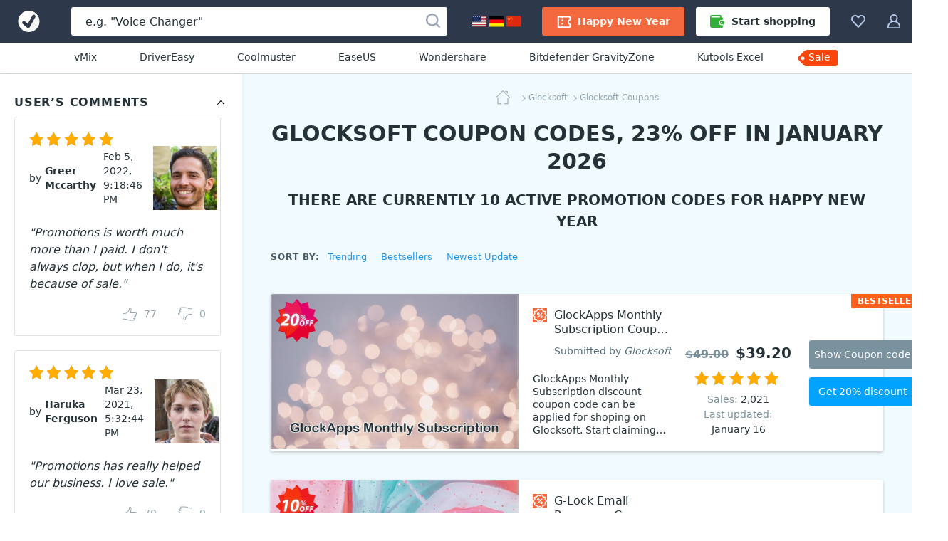

--- FILE ---
content_type: text/html; charset=UTF-8
request_url: https://www.votedcoupon.com/v1000397-glocksoft
body_size: 24530
content:
<!DOCTYPE html>
<html lang="en">
  <head>
    <meta http-equiv="Content-Type" content="text/html; charset=UTF-8">
    <title>10 Glocksoft coupon codes, 23% OFF in January 2026  - VotedCoupon</title>
	<link rel="canonical" href="https://www.votedcoupon.com/v1000397-glocksoft">
	<meta name="description" content="Jan 2026 - [23% OFF] Get 23% OFF for GLOCKSOFT LLC, from $31.20. Happy New Year. All Glocksoft coupons are 100% working. The best of Glocksoft coupon code in January 2026.">
	<meta name="keywords" content="Glocksoft, GLOCKSOFT LLC, Coupon, Discount, Deal, Promotion" >
	<meta property="og:description" content="Jan 2026 - [23% OFF] Get 23% OFF for GLOCKSOFT LLC, from $31.20. Happy New Year. All Glocksoft coupons are 100% working. The best of Glocksoft coupon code in January 2026.">
    <meta property="og:title" content="Glocksoft coupon codes for Happy New Year with 23% OFF, January 2026 - VotedCoupon">
    <meta name="twitter:title" content="Glocksoft coupon codes for Happy New Year with 23% OFF, January 2026 - VotedCoupon">
    <meta name="og:image:alt" content="Glocksoft coupon codes for Happy New Year with 23% OFF, January 2026 - VotedCoupon">
    <meta property="og:url" content="https://www.votedcoupon.com/v1000397-glocksoft">
	<link rel="image_src" href="https://www.votedcoupon.com/stuff/product-image/vendor-offer/coupon-1000397-glocksoft.jpg">
	<meta itemprop="photo" content="https://www.votedcoupon.com/stuff/product-image/vendor-offer/coupon-1000397-glocksoft.jpg">
	<meta itemprop="image" content="https://www.votedcoupon.com/stuff/product-image/vendor-offer/coupon-1000397-glocksoft.jpg">
	<meta property="product:price:amount" content="31.20" >
	<meta property="og:brand" content="Glocksoft" >
    <meta property="og:image" content="https://www.votedcoupon.com/stuff/product-image/vendor-offer/coupon-1000397-glocksoft.jpg">
    <meta property="twitter:image" content="https://www.votedcoupon.com/stuff/product-image/vendor-offer/coupon-1000397-glocksoft.jpg">
    <link property="image_src" href="https://www.votedcoupon.com/stuff/product-image/vendor-offer/coupon-1000397-glocksoft.jpg">
    <link rel="stylesheet" type="text/css" href="/stuff/ext.css">
		
	
	<meta http-equiv="Content-Type" content="text/html; charset=UTF-8">
<meta http-equiv="X-UA-Compatible" content="IE=Edge">
<meta name="viewport" content="width=device-width, initial-scale=1">
<meta http-equiv="x-dns-prefetch-control" content="on">
<meta name="msapplication-TileColor" content="#2196f3">
<meta property="og:type" content="product">
<meta property="product:price:currency" content="USD" >
<meta name="theme-color" content="#2196f3">
<meta property="og:site_name" content="VotedCoupon">
<meta name="twitter:card" content="product">
<meta name="twitter:site" content="VotedCoupon">
<meta name="twitter:creator" content="VotedCoupon">


<link rel="alternate" type="application/rss+xml" title="The Voted Coupon codes" href="//www.votedcoupon.com/rss.php" >
<meta name="msapplication-TileImage" content="https://www.votedcoupon.com/favicon.svg">
<meta name="pinterest-logo" content="https://www.votedcoupon.com/favicon.svg">
<link rel="apple-touch-icon" sizes="180x180" href="/apple-touch-icon.png">
<link rel="icon" type="image/png" sizes="32x32" href="/favicon-32x32.png">
<link rel="icon" type="image/png" sizes="16x16" href="/favicon-16x16.png">
<link rel="manifest" href="/site.webmanifest">

	<style>
	body,h1,h2,h3,h4,h5,h6,ol,p,ul{margin:0}.btn,.header-button,.pagination-link,.product-name,a{text-decoration:none}.breadcrumbs,.product-name-vendor{text-overflow:ellipsis;overflow:hidden}html{-webkit-text-size-adjust:100%;line-height:1.15;box-sizing:border-box}.sorting-options-container:hover .sorting-options-list,main{display:block}a{background-color:initial}b,strong{font-weight:bolder}.h1,.h2,.h3,h1,h2,h3{color:#243238;font-weight:700}img{border-style:none;vertical-align:middle}button,input,optgroup,select,textarea{font-family:inherit;font-size:100%;line-height:1.15;margin:0}button,input{overflow:visible}button,select{text-transform:none}html *,html :after,html :before{box-sizing:inherit}a,area,button,input,label,select,summary,textarea{touch-action:manipulation}table{border-collapse:collapse}button,input,textarea{border:0;box-sizing:border-box;outline:0;padding:0}ol,ul{padding:0}li{list-style:none}.content,.footer-navigation,.header_menu,.product-labels{display:flex}.main-content{background:#f1fafe;flex:1;min-width:0;padding-top:20px}body{font-family:system-ui,-apple-system,Segoe UI,Roboto,Ubuntu,Cantarell,Noto Sans,sans-serif}html body{-webkit-font-smoothing:antialiased;-moz-osx-font-smoothing:grayscale;color:#243238;font-size:16px;line-height:1.5}.h1,h1{font-size:30px;line-height:39px}.h2,h2{font-size:20px;line-height:30px}.h3,h3{font-size:18px;line-height:24px}a:active,a:focus{outline:0}.h1 a,.h2 a,.h3 a,.pagination-link:hover,.sidebar-link_entity,h1 a,h2 a,h3 a{color:#2196f3}.h1 a:hover,.h2 a:hover,.h3 a:hover,.sidebar-link_entity:hover,.sorting-options-item:hover,.sorting-options-item_active-item,.subscription-disclaimer-link:active,.subscription-disclaimer-link:hover,h1 a:hover,h2 a:hover,h3 a:hover{color:#0d47a1}.text-center{text-align:center!important}.text-uppercase{text-transform:uppercase!important}.btn{align-items:center;border-radius:3px;cursor:pointer;display:inline-flex;font-size:14px;height:40px;justify-content:center;line-height:40px;padding:0 20px;text-align:center;white-space:nowrap}.btn,.btn:active,.btn:hover,.footer-copyright{color:#fff}.btn:disabled{color:#b0bec5;cursor:not-allowed;line-height:36px;padding-left:18px;padding-right:18px}.btn:disabled,.btn:disabled:hover{background:#fff0;border:2px solid #b0bec5}.btn:disabled .btn-icon{fill:#b0bec5}.btn_1{background-color:#f9430a}.btn_1:active,.btn_1:hover{background-color:#de2800}.btn_2{background-color:#00a3ff}.btn_2:active,.btn_2:hover{background-color:#0d95e1}.btn_3{background-color:#7a929e}.btn_3:active,.btn_3:hover{background-color:#607a87}.btn_4{background:#fff;border:1px solid #cfd8dc;color:#243238}.btn_4:active,.btn_4:hover{background:#f2f2f2;color:#243238}.btn-icon{fill:#fff;height:20px;margin-right:10px;width:20px}.btn_icon{padding-left:10px;padding-right:10px}.btn_icon .btn-icon{margin-right:0}.btn-block{width:100%}.input,.textarea{background-color:#eceff1;border-radius:3px;box-shadow:inset 0 1px 0 0 #cfd8dc;color:#243238;font-size:14px;line-height:21px;width:100%}.input::placeholder,.textarea::placeholder{color:#b0bec5}.input:focus,.textarea:focus{background-color:#fff;box-shadow:inset 0 0 0 1px #90caf9}.input{height:40px;padding:10px 20px}.input-with-icon{padding-left:49px}.pagination{display:flex;justify-content:center;margin-bottom:40px}.pagination-link{color:#243238;display:block;font-size:15px;line-height:26px;padding:0 9px}.pagination-item_active .pagination-link{color:#90a4ae;position:relative}.pagination-item_active .pagination-link:after{background:#90a4ae;bottom:0;content:"";height:1px;left:4px;position:absolute;right:4px}.pagination-item_next .pagination-link,.pagination-item_prev .pagination-link{font-size:0;position:relative}.pagination-item_next .pagination-link:after,.pagination-item_prev .pagination-link:after{border-right:1px solid;border-top:1px solid;content:"";height:8px;left:50%;position:absolute;top:50%;width:8px}.pagination-item_prev .pagination-link:after{transform:translate(-50%,-50%) rotate(-135deg)}.pagination-item_next .pagination-link:after{transform:translate(-50%,-50%) rotate(45deg)}.pagination-item_disabled .pagination-link{color:#cfd8dc}.header_container{background:#2d394b;display:flex;height:60px;margin:auto;position:relative;z-index:100}.header-button{fill:#b3c8e7;align-items:center;background-color:initial;border:0;color:#b0bec5;cursor:pointer;display:flex;font-size:14px;padding:20px 15px}.header-button:hover{fill:#fff;color:#fff}.header-button:hover .header-button-arrow{border-color:#fff #0000 #0000}.header-button-icon,.header_locales-flag{display:inline-block;height:20px;width:20px}@media (max-width:1600px){.header-button-label{display:none;margin-left:0}}.header_logo-link,.sorting-options_inline .sorting-options-container:hover .sorting-options-list{display:inline-flex}.header_logo-link{align-items:center;height:60px;justify-content:center;min-width:80px;width:80px}.header_search-form_container{align-items:center;display:flex;flex:1;margin:0 20px}.search-form,.search-form-component{display:flex;width:100%}.search-form{align-items:center;position:relative}.search-form_submit-icon{fill:#99a6b9;display:inline-block;height:20px;margin-right:0;margin-top:2px;width:20px}.search-form_submit{background:#0000;cursor:pointer;display:inline-block;height:40px;padding:0 10px;position:absolute;right:0;top:auto}.search-form_submit:hover .search-form_submit-icon{fill:#2d394b}.search-form_input{background:#fff;box-shadow:none;color:#243238;font-size:16px;height:40px;padding:10px 40px 10px 20px}.search-form_input::placeholder{color:#243238}.header-button-icon_search-form{position:relative;top:2px}.filters-title_sorting,.footer-nav-icon,.header_search-form_toggler,.sorting-options_inline .sorting-options-item_active{display:none}.header-btn-link{align-items:center;border-radius:3px;color:#fff;display:flex;font-weight:600;line-height:40px;padding:0 20px}.header-btn-link_membership{background:#f3683e}.header_membership{padding-right:8px}.header_membership:hover .header-btn-link{background:#fff;color:#ed5e3e}.header_membership:hover .header-button-icon{fill:#ed5e3e}.header-btn-link_marketplace{background:#fff;color:#243238}.header-btn-link_marketplace .header-button-icon{fill:#31af36;margin-right:10px}.header_marketplace{padding-left:8px}.header_marketplace:hover .header-btn-link{background:#31af36;color:#fff}.header_marketplace:hover .header-button-icon{fill:#fff}@media (max-width:1179px){.header_marketplace,.header_membership{display:none}}.header_collection,.products-filters_horizontal{position:relative}.header_sub-menu{border-bottom:1px solid #d1d8db;display:flex;justify-content:center;padding:10px}.header_sub-menu-link{color:#243238;font-size:14px;font-weight:500;line-height:21px;margin:0 30px}.header_sub-menu-link:focus,.header_sub-menu-link:hover{color:#0094ff}.header_sub-menu-link:last-child{background:#f9440a;border-radius:4% 3px 3px 0;color:#fff;max-height:23px;padding:0 10px 2px 3px;position:relative}.header_sub-menu-link:last-child:before{background-image:url("data:image/svg+xml;charset=utf-8,%3Csvg width='58' height='59' fill='none' xmlns='http://www.w3.org/2000/svg'%3E%3Cpath d='M45.2 18.6H12.6c-.8 0-1.6.3-2.3 1l-8 8a3.2 3.2 0 0 0 0 4.5l8 8c.7.7 1.5 1 2.3 1h32.6a3.2 3.2 0 0 0 3.3-3.2v-16a3.3 3.3 0 0 0-3.3-3.3zm-35.5 13A2.4 2.4 0 1 1 6.3 28a2.4 2.4 0 0 1 3.4 3.5z' fill='%23F9440A'/%3E%3C/svg%3E");background-repeat:no-repeat;bottom:0;content:"";left:-13px;position:absolute;right:0;top:-18px;z-index:-1}.side-indent{padding-left:40px;padding-right:40px}.breadcrumbs_wrapper,.products-title,.sidebar-block{margin-bottom:20px}.product-list{grid-gap:40px;display:grid;grid-template-columns:repeat(4,minmax(180px,1fr));margin-bottom:40px}@media (max-width:1519px){.product-list{grid-template-columns:repeat(3,minmax(180px,1fr))}}@media (max-width:1339px){.product-list{grid-template-columns:repeat(2,minmax(180px,1fr))}}.product{background:#fff;border-radius:3px;box-shadow:0 2px 4px #0003;position:relative}.product-image-wrapper{border-radius:3px 3px 0 0;display:block;margin-bottom:20px;overflow:hidden;padding-top:62.5%;position:relative}.product-image-wrapper:before{background:linear-gradient(180deg,#24323866,#0000);bottom:0;content:none;left:0;position:absolute;right:0;top:0;z-index:1}.product-user-article-container{border:1px solid #dde3e6;border-radius:3px;margin-bottom:20px}.product-user-article-author{align-items:center;color:#243238;display:flex;font-size:14px;line-height:20px;margin-left:auto}.product-user-article-author img{border:none;margin:0 0 0 15px}.product-user-article-footer{display:flex}.product-user-article-votes{display:flex;margin-left:auto;min-height:40px}.product-user-article-vote-button{fill:#546e7a;align-items:center;background:#0000;color:#546e7a;cursor:pointer;display:flex;font-size:14px;line-height:20px;margin-left:30px;margin-top:20px}.product-user-article-vote-button:hover,.product-user-article-vote-button_active{fill:#2196f3;color:#2196f3}.product-user-article-vote-button:disabled{cursor:not-allowed;opacity:.6}.product-user-article-vote-icon{height:20px;margin-right:10px;width:20px}.product-user-article-vote-icon_upsidedown{transform:rotate(180deg)}.product-user-article-author-username{color:#243238;font-size:14px;font-weight:700;line-height:20px;margin-right:10px}.product-user-article-author-by{margin-right:5px}.product-user-article{background:#fff;padding:20px;position:relative}.product-user-article-header{align-items:center;display:flex;flex-wrap:wrap;justify-content:space-between;margin-bottom:20px;position:relative}.product-image-wrapper .product-image{position:absolute;top:0;width:100%}.product-details{font-size:14px;padding:0 20px 20px}.product-details .product-name-title-text{color:#243238;display:block;font-size:14px;font-weight:400;line-height:20px;margin:0;overflow:hidden;text-overflow:ellipsis;white-space:nowrap}.product-name{display:flex;margin-bottom:20px}.product-name-icon{background-size:contain;display:inline-block;height:20px;margin-right:10px;vertical-align:top;width:20px}.rating,.rating-stars,.rating-stars:after{width:118px;height:20px}.product-name-title{flex:1;font-weight:400;overflow:hidden}.product-name-title-link{display:block;flex:1}.product-name-vendor{color:#546e7a;display:block;font-size:12px;white-space:nowrap}.product-name-vendor-text{color:#546e7a;font-style:italic}.product-top-label{background:#ff601c;border-radius:3px;color:#fff;font-size:12px;font-weight:700;height:20px;line-height:20px;padding:0 9px;text-align:center;text-transform:uppercase}.product-rating{margin-bottom:10px}.rating{background:url("data:image/svg+xml;charset=utf-8,%3Csvg xmlns='http://www.w3.org/2000/svg' viewBox='0 0 20 20' fill='%23b0bec5'%3E%3Cpath fill-rule='evenodd' clip-rule='evenodd' d='m10 0 3.109 6.61L20 7.663l-4.985 5.1L16.198 20 10 16.58 3.802 20l1.183-7.239L0 7.661l6.891-1.05L10 0zm0 2.34L7.567 7.514l-5.5.838 3.982 4.074-.934 5.713L10 15.444l4.885 2.695-.934-5.713 3.982-4.074-5.5-.838L10 2.34z'/%3E%3C/svg%3E") space;flex-shrink:0;margin-right:5px;position:relative}.rating-stars{display:block;overflow:hidden;position:relative}.rating-stars:after{background:url("data:image/svg+xml;charset=utf-8,%3Csvg width='20' height='20' xmlns='http://www.w3.org/2000/svg' fill='%23ffab00'%3E%3Cpath d='m10 0 3.109 6.61L20 7.663l-4.985 5.1L16.198 20 10 16.58 3.802 20l1.183-7.239L0 7.661l6.891-1.05z' fill='0' fill-rule='evenodd'/%3E%3C/svg%3E") space;content:"";left:0;position:absolute;top:0}span.breadcrumbs-link:not(:last-child):after,.sorting-options-item_active:after{border-bottom:1px solid;border-right:1px solid;height:6px;width:6px;content:""}.product-sales{color:#78909c;margin-right:auto}.product-update{color:#78909c}.product-sales_amount,.product-update_amount{color:#243238}.product-price{color:#243238;font-size:20px;font-weight:600;margin-left:10px}.product-price_regular{color:#78909c;text-decoration:line-through}.product-links{display:flex;margin-top:18px}.product-link{flex:1}.product-link:not(:first-child){margin-left:20px}.product-set-favorite-icon{fill:#78909c;height:20px;vertical-align:middle;width:20px}.product-set-favorite{background:#fff;border-radius:50%;cursor:pointer;display:none;height:48px;line-height:48px;position:absolute;right:10px;top:10px;width:48px;z-index:2}.breadcrumbs{margin:auto;max-width:-webkit-max-content;max-width:max-content;white-space:nowrap}.breadcrumbs-link{color:#90a4ae;display:inline;font-size:12px;line-height:20px;margin-left:3px;position:relative}.breadcrumbs-link:not(:last-child){padding-right:3px}.breadcrumbs-link:not(:last-child):after{position:absolute;right:0;top:50%;transform:rotate(-45deg) translateY(-50%)}.breadcrumbs-link_home{background-image:url("data:image/svg+xml;charset=utf-8,%3Csvg width='20' height='20' fill='%2390a4ae' xmlns='http://www.w3.org/2000/svg'%3E%3Cpath fill-rule='evenodd' clip-rule='evenodd' d='M2.96 9.938c.264 0 .477.213.477.476v7.806H7.93a.476.476 0 0 1 0 .952H2.96a.476.476 0 0 1-.475-.476v-8.282c0-.263.213-.476.476-.476zm14.08.414c.262 0 .476.213.476.476v7.868a.476.476 0 0 1-.477.476H12.07a.476.476 0 1 1 0-.952h4.493v-7.392c0-.263.213-.476.476-.476z' fill='%2390A4AE'/%3E%3Cpath fill-rule='evenodd' clip-rule='evenodd' d='M9.663.14a.476.476 0 0 1 .674 0l9.523 9.523a.476.476 0 1 1-.673.674L10 1.15.813 10.337a.476.476 0 1 1-.674-.674L9.663.14zM12.836 1.304c0-.263.214-.476.477-.476h2.898c.263 0 .476.213.476.476v2.899a.476.476 0 0 1-.952 0V1.78h-2.422a.476.476 0 0 1-.477-.477z' fill='%2390A4AE'/%3E%3C/svg%3E");background-repeat:no-repeat;display:inline-block;height:20px;vertical-align:middle;width:32px}.products-filters{display:flex;flex-wrap:wrap;justify-content:space-between;margin-bottom:40px}.filters-title{color:#455a64;font-size:12px;font-weight:700;letter-spacing:.1em;line-height:20px;margin-top:5px;margin-right: 10px}.sorting-options{margin-left:auto;margin-right:70px;white-space:nowrap}.sorting-options-list{display: none}.sorting-options-container,.sorting-options-item_active:after{display:inline-block;position:relative}.sorting-options-item{color:#2196f3;cursor:pointer;display:block;font-size:14px;line-height:26px;text-align:right;white-space:nowrap}.sorting-options-item_active{display:none;position:relative}.sorting-options-item_active:after{margin-left:10px;top:-3px;transform:rotate(45deg)}.product-list .product-price-wrapper,.sorting-options_inline{align-items:baseline;display:flex}.sorting-options_inline .sorting-options-item{font-size:14px;line-height:26px;position:relative}.sorting-options_inline .sorting-options-item_active-item{color:#455a64;display:block}.products-filters_horizontal .sorting-options{margin-left:0;margin-right:40px}@media (max-width:1100px){.products-filters_horizontal .sorting-options{margin-left:auto;margin-right:70px}}.product-list .product-name{grid-area:name;width:100%}.product-list .product-rating{grid-area:rating}.product-list .product-labels{grid-area:lab;justify-self:self-end}.product-list .product-sales{align-self:center;grid-area:sales}.product-list .product-update{align-self:center;grid-area:update;text-align:left}.product-list_horizontal .product-update,.related-searches{text-align:center}.product-list .product-price-wrapper{align-self:center;grid-area:price;justify-self:self-end}.product-list .product-links{grid-area:links}.product-list .product-description{-webkit-line-clamp:6;-webkit-box-orient:vertical;display:-webkit-box;font-size:14px;grid-area:desc;line-height:18px;max-height:108px;overflow:hidden;padding:0 15px 0 0;position:relative;text-overflow:clip;white-space:normal;width:100%;word-break:break-word}@media (max-width:2000px){.product-list .product-description{max-width:370px}}@media (max-width:1620px){.product-list .product-description{-webkit-line-clamp:5;max-height:90px}}@media (max-width:915px) and (min-width:719px),(max-width:1240px) and (min-width:959px){.product-list .product-description{justify-self:left;margin-bottom:18px;margin-top:18px;max-width:100%;padding:0}}.product-list .product-details{display:grid;grid-template-areas:"name name" "rating lab" "sales price" "update update" "links links";grid-template-columns:1fr 1fr;grid-template-rows:auto 30px 30px auto;width:100%}@media (max-width:718px){.product-list_horizontal .product-update{text-align:left}}@media (min-width:719px){.product-list_horizontal{grid-gap:20px;grid-template-columns:100%;margin-bottom:20px}.product-list_horizontal .product{display:flex;height:auto;min-height:217px}.product-list_horizontal .product-image-wrapper:before{bottom:auto;height:175px}.product-list_horizontal .product-image-wrapper{border-radius:3px 0 0 3px;flex-shrink:0;height:100%;padding-top:175px;width:280px}@media (max-width:959px) and (min-width:915px),(max-width:1619px) and (min-width:1241px){.product-list_horizontal .product-image-wrapper{height:auto;margin-bottom:0;padding-top:217px;width:348px}}.product-list_horizontal .product-details{align-content:center;align-items:center;flex-grow:1;grid-template-areas:"name desc lab price links" "name desc lab rating links" "name desc lab sales links" "name desc lab update links";grid-template-columns:450px auto 160px 160px 220px;grid-template-rows:auto;justify-items:center;padding:20px 40px 20px 20px;position:relative}@media (max-width:2000px){.product-list_horizontal .product-details{grid-template-columns:270px auto 160px 160px 220px}}@media (max-width:1770px){.product-list_horizontal .product-details{grid-template-columns:225px auto 140px 1fr 1fr}}@media (max-width:1619px){.product-list_horizontal .product-details{grid-template-areas:"name . . ." "name . price links" "desc lab rating links" "desc . sales links" "desc . update links" "desc . . .";grid-template-columns:auto 1fr 140px 1fr;grid-template-rows:auto}}.product-list_horizontal .product-name{margin-bottom:0;max-width:450px}@media (max-width:2000px){.product-list_horizontal .product-name{max-width:290px}}@media (max-width:1620px){.product-list_horizontal .product-name{justify-self:left;margin-bottom:12px}}@media (max-width:1339px){.product-list_horizontal .product-name{margin-bottom:16px;margin-right:20px}}.product-list_horizontal .product-name-title{position:relative}.product-list_horizontal .product-name-title-text{-webkit-line-clamp:4;-webkit-box-orient:vertical;display:-webkit-box;font-size:16px;margin-bottom:8px;padding-right:20px;text-overflow:clip;white-space:normal;word-break:break-word}.product-list_horizontal .product-name-vendor{font-size:14px}.product-list_horizontal .product-labels{justify-self:center;margin-left:10px;margin-right:25px}.product-list_horizontal .product-info-membership,.product-list_horizontal .product-price{margin-left:0}.product-list_horizontal .product-top-label{border-bottom-right-radius:0;border-top-left-radius:0;position:absolute;right:0;top:0}.product-list_horizontal .product-price-wrapper{justify-self:center}.product-list_horizontal .product-price_regular{font-size:16px;margin-right:10px}.product-list_horizontal .product-price_discount{color:#1ab744}.product-list_horizontal .product-rating{margin-top:10px}.product-list_horizontal .product-sales{margin-right:0}.product-list_horizontal .product-links{flex-direction:column;justify-self:end;margin-left:50px;margin-top:0}@media (max-width:1620px){.product-list_horizontal .product-name-title-text{-webkit-line-clamp:2}.product-list_horizontal .product-price-wrapper{align-self:end}.product-list_horizontal .product-sales{align-self:start}.product-list_horizontal .product-links{align-self:center}}@media (max-width:1450px){.product-list_horizontal .product-details{grid-template-areas:"name lab links" "name price links" "desc rating links" "desc sales links" "desc update links";grid-template-columns:auto 1fr 1fr;grid-template-rows:auto 30px 30px auto;padding:20px}.product-list_horizontal .product-labels{align-self:end;margin-bottom:20px;margin-left:25px;margin-top:12px}.product-list_horizontal .product-price-wrapper{margin-bottom:10px}.product-list_horizontal .product-rating{margin-top:0}.product-list_horizontal .product-links{margin-left:25px}}.product-list_horizontal .product-link{width:150px}.product-list_horizontal .product-link:not(:first-child){margin-left:0;margin-top:12px}@media (max-width:915px) and (min-width:719px),(max-width:1240px) and (min-width:959px){.product-list_horizontal .product-details{grid-template-areas:"name name price" "name name rating" "name name sales" "name name update" "desc desc desc" "lab links links";grid-template-columns:85px 1fr 1fr;grid-template-rows:auto}.product-list_horizontal .product-labels{margin-bottom:10px}.product-list_horizontal .product-links{flex-direction:row;margin-left:0}.product-list_horizontal .product-link:not(:first-child){margin-left:20px}.product-list_horizontal .product-link{flex-grow:1;flex-shrink:0;margin-top:12px;width:auto}}@media (max-width:1020px) and (min-width:959px){.product-list_horizontal .product-link:not(:first-child){margin-left:10px}.product-list_horizontal .product-link{font-size:12px;height:35px;line-height:35px;padding-left:10px;padding-right:10px}}}.sidebar-block-title:after,.sidebar-counter,.subscription-form_icon{top:50%;transform:translateY(-50%)}@media (min-width:1620px){.product-list_horizontal .product{height:175px;min-height:175px}}.related-searches{display:flex;flex-wrap:wrap;justify-content:center;margin:0 auto 60px;max-width:940px}.related-searches-title{display:block;flex-basis:100%;margin-bottom:20px}.related-searches-title_custom{color:#455a64;font-size:16px;font-weight:700;line-height:24px}.related-searches-link{color:#2196f3;display:inline-block;font-size:14px;line-height:20px;margin:0 10px 20px;white-space:nowrap}.related-searches-link:hover{color:#0d47a1}.related-searches_suggestions{background-color:#fff;justify-content:normal;margin:0;max-width:100%;padding-bottom:40px;padding-top:40px}.related-searches_suggestions .related-searches-title{margin-bottom:40px}.related-searches_suggestions .related-searches-link{flex:0 1 33.3%;margin:0 0 10px;overflow:hidden;padding-right:40px;text-align:left;text-overflow:ellipsis}@media (max-width:1339px){.related-searches_suggestions .related-searches-link{flex:0 1 50%}}.sidebar{background:#fff;box-shadow:1px 0 4px #0000000d;flex:0 0 340px;padding:20px;width:340px;z-index:10}.sidebar-block-title{color:#243238;font-size:16px;font-weight:700;letter-spacing:.05em;line-height:40px;overflow:hidden;padding-right:30px;position:relative;text-overflow:ellipsis;white-space:nowrap}.sidebar-block-title:after{background-image:url("data:image/svg+xml;charset=utf-8,%3Csvg xmlns='http://www.w3.org/2000/svg' viewBox='0 0 20 20'%3E%3Cpath fill-rule='evenodd' clip-rule='evenodd' d='M5.872 12.835a.5.5 0 1 1-.744-.67L9.625 7.17l.009-.01a.5.5 0 0 1 .733 0l.008.01 4.497 4.997a.5.5 0 1 1-.744.668L10 8.248l-4.128 4.588z'/%3E%3C/svg%3E");content:"";cursor:pointer;display:inline-block;height:20px;position:absolute;right:0;width:20px}.sidebar-list{padding-right:10px;position:relative}.sidebar-link{display:block;font-size:14px;line-height:31px;overflow:hidden;padding:0 50px 0 30px;position:relative;text-overflow:ellipsis;white-space:nowrap}.sidebar-counter{color:#90a4ae;font-size:12px;font-weight:400;line-height:18px;position:absolute;right:0}.sidebar-link_entity:before{border-bottom:1px solid;border-right:1px solid;content:"";display:inline-block;height:6px;left:10px;position:absolute;top:12px;transform:rotate(-45deg);width:6px}.one-membership-slide__info::after,.one-membership-slide__info::before{content:'';width:55px;background-color:#d62e00;z-index:1;position:absolute}.custom-listing-page_text,.landing-page,.product-description{background:#fff;font-size:16px;line-height:22px;overflow-wrap:break-word;word-break:break-word}.custom-listing-page_text ol,.custom-listing-page_text p,.custom-listing-page_text ul,.landing-page ol,.landing-page p,.landing-page ul,.product-description ol,.product-description p,.product-description ul{margin:0 auto 22px}@media (min-width:960px){.product-description table{width:100%}}.product-description tr{word-break:normal}.product-description thead tr{background:#e6ebee}.product-description tbody tr{border-bottom:1px solid #90a4ae}.product-description td,.product-description th{font-size:14px;line-height:22px;padding:10px 20px;text-align:left}.product-description th{overflow-wrap:normal}.product-description li{display:block;list-style:none;margin:0 auto 6px;position:relative;text-align:left;width:100%}.product-description ul>li{padding-left:18px}.product-description li:before{display:inline-block;left:0;position:absolute;top:3px}.product-description ul>li:before{background:#2196f3;border-radius:50%;color:#0000;content:"";height:6px;top:8px;width:6px}.product-description{padding:20px}@media (min-width:720px){.product-image-wrapper:hover:before{content:""}.product-image-wrapper:hover .product-set-favorite{display:block}.product-description{padding:40px}}.footer{background-color:#243238;font-size:14px;line-height:21px;padding:40px 20px 30px}.footer a{color:#90caf9}.footer a:hover{color:#bbdefb}@media (min-width:960px){.filters-title_sorting{display:inline-block}.sorting-options{margin-right:0}.sorting-options-item_active-item{display:none}.sorting-options-item_active{display:block}.sorting-options_inline .sorting-options-list{background:0 0;border:none;display:inline-flex;flex-wrap:wrap;padding:0;position:static}.sorting-options_inline .sorting-options-item{font-size:13px;line-height:24px}.sorting-options_inline .sorting-options-item:not(:last-child){margin-right:20px}.footer{padding:40px 40px 30px}}@media (min-width:1340px){.footer{padding:40px 80px 30px}}.footer-desc-container{color:#b0bec5;margin-right:200px;max-width:420px}@media (max-width:1879px){.footer-desc-container{margin-right:80px}}.footer-desc-logo{fill:#fff;display:inline-block;margin-bottom:10px;width:185px}.footer-social-nav{display:flex;margin-top:20px}.footer-social-nav-icon{background-position:50%;background-repeat:no-repeat;display:block;height:32px;opacity:.7;width:32px}.footer-social-nav-link{font-size:0;line-height:0}.footer-social-nav-link:nth-child(n+2){margin-left:15px}.footer-social-nav-link:hover .footer-social-nav-icon{opacity:1}.footer-nav{min-width:0;position:relative}.footer-nav-container{grid-column-gap:15px;column-gap:15px;display:grid;flex-grow:2;grid-template-columns:1fr 1fr 1fr 1fr}@media (min-width:1880px){.footer-navigation{flex-wrap:nowrap;justify-content:flex-start}.footer-nav-container{width:100%}}@media (max-width:719px){.h1,h1{font-size:24px;letter-spacing:.05em;line-height:30px;text-transform:uppercase}.header_search-form_container{margin:0}.header_search-form_container .header_search-form_toggler,.product-image-wrapper .product-set-favorite{display:block}.product-list .promotion-banner-container,.product-list .promotion-banner-wrapper,.search-form{display:none}.side-indent{padding-left:20px;padding-right:20px}.product-list{grid-template-columns:repeat(1,minmax(180px,1fr))}.product-user-article-header_reviews{justify-content:flex-start}.product-user-article-rating{margin-bottom:10px;margin-right:100%}.product-user-article-author{margin-left:0}.products-filters_horizontal .sorting-options,.sorting-options{margin-right:0}.product-list .product-description{margin-top:15px;max-width:100%;padding-right:0}.product-list_horizontal .product-details{grid-template-areas:"name name" "rating lab" "sales price" "update ." "desc desc" "links links";grid-template-columns:1fr 1fr;grid-template-rows:auto 30px 30px auto auto}.related-searches_suggestions .related-searches-link{flex:0 1 100%;padding-right:0;text-align:center}.footer-nav-container{grid-row-gap:30px;grid-template-columns:repeat(2,1fr);row-gap:30px}}@media (max-width:479px){.footer-nav-container{grid-template-columns:1fr}}.footer-nav-title{color:#fff;font-weight:700;margin-bottom:10px}.footer-nav-link{display:block;margin-bottom:5px;overflow:hidden;text-overflow:ellipsis;white-space:nowrap}.footer-subscription{align-items:center;background:linear-gradient(90deg,#c5d5ff,#e2ffea 50%,#bdf3cc);display:flex;flex-wrap:wrap;justify-content:center;padding:30px 70px}@media (max-width:719px){.footer-subscription{padding:30px 15px}}.subscription-title{font-size:18px;font-weight:700;line-height:21px;margin-right:50px}@media (max-width:1339px){.footer-desc-container{margin-right:40px;max-width:270px}.footer-social-nav{margin-top:30px}.subscription-title{margin-right:25px}}.subscription-form{box-shadow:0 7px 14px #a2a6d166;display:flex;flex:1;max-width:610px;position:relative}.subscription-form_input{background-color:#fff;border-radius:3px 0 0 3px;box-shadow:none}.subscription-form_input::placeholder{color:#b0bec5}.subscription-form_input-error,.subscription-form_input-error:focus{background:#fff2f2;box-shadow:inset 0 0 0 1px red}.subscription-disclaimer{flex:1 0 250px;font-size:12px;line-height:18px;margin-left:30px;max-width:250px}@media (max-width:1079px){.subscription-title{flex-basis:100%;margin-bottom:15px;margin-right:0;text-align:center}.subscription-form{max-width:none}.subscription-disclaimer{flex-basis:100%;margin-left:0;margin-top:20px;max-width:none;text-align:center}}.subscription-disclaimer-link{color:#4697ec;font-weight:700}.subscription-form_submit{border-bottom-left-radius:0;border-top-left-radius:0;flex:0 0 120px}.subscription-form_icon{background:url("data:image/svg+xml;charset=utf-8,%3Csvg xmlns='http://www.w3.org/2000/svg' viewBox='0 0 20 14' fill='%23b0bec5'%3E%3Cpath fill-rule='evenodd' clip-rule='evenodd' d='M1.814 1.001A.86.86 0 0 1 1.857 1h16.286l.043.001L10 7.551 1.814 1zm-.789.65A.858.858 0 0 0 1 1.857v9.953c0 .473.384.857.857.857h16.286A.858.858 0 0 0 19 11.81V1.857a.86.86 0 0 0-.025-.206l-8.663 6.93a.5.5 0 0 1-.624 0L1.025 1.65zM1.857 0C.832 0 0 .83 0 1.857v9.953c0 1.025.832 1.857 1.857 1.857h16.286A1.858 1.858 0 0 0 20 11.81V1.857A1.857 1.857 0 0 0 18.143 0H1.857z'/%3E%3C/svg%3E") 50% no-repeat;display:inline-block;height:20px;left:20px;position:absolute;width:20px}.footer-info{align-items:center;display:flex;font-size:12px;justify-content:space-between;line-height:18px;margin-top:80px}.footer-updated{color:#b0bec5;margin-left:40px;white-space:nowrap}@media (max-width:959px){.header_sub-menu,.sidebar{display:none}.sorting-options_inline .sorting-options-container:hover .sorting-options-list{display:block}.products-filters_horizontal .footer-navigation{flex-direction:column}.footer-desc-container{margin:40px 0 0;max-width:none;order:2;text-align:center}.footer-social-nav{justify-content:center;margin-top:25px}.footer-nav-container{order:1}.footer-info{flex-direction:column;justify-content:flex-start;margin-top:40px;text-align:center}.footer-updated{margin:20px 0 0}}.one-membership-slide{position:relative;display:block;height:335px;width:100%;background:linear-gradient(270deg,#ef5600 1%,#880e00 42%);overflow:hidden;padding:0 0 0 40px;border-radius:3px}.one-membership-slide-bg-left{position:absolute;top:0;left:0;bottom:0;width:20%;background:#eb7100;z-index:1}.one-membership-slide__content-container{position:relative;max-width:1770px;height:100%;margin:0 auto;z-index:2}.one-membership-slide__content{display:flex;height:100%;color:#fff;z-index:2}.one-membership-slide__btn{position:relative;height:50px;font-size:20px;font-weight:700;border:0;color:#243238;z-index:3}.one-membership-slide__info{position:relative;display:flex;flex-direction:column;justify-content:center;max-width:335px;padding-right:25px;flex-shrink:0;color:#fff;background:linear-gradient(90deg,#eb7100 7%,#d62e00 100%);z-index:1}.one-membership-slide__info::after{top:-8px;bottom:48%;right:-49px;transform:rotate(-15deg);transform-origin:bottom right;border-bottom-right-radius:15%}.one-membership-slide__info::before{bottom:-8px;top:48%;right:-49px;transform:rotate(15deg);transform-origin:top right;border-top-right-radius:15%}.one-membership-slide__info-decor-1,.one-membership-slide__info-decor-2,.one-membership-slide__info-decor-3,.one-membership-slide__info-decor-4{position:absolute;border-radius:50%;z-index:2}.one-membership-slide__info-decor-1{width:47px;height:47px;left:0;top:-24px;background:rgba(218,9,0,.2);box-shadow:0 0 4px rgba(255,61,0,.75),inset 0 0 5px #fff}.one-membership-slide__info-decor-2{width:106px;height:106px;left:0;bottom:-43px;background:rgba(218,9,0,.2);box-shadow:inset 0 0 5px rgba(255,255,255,.6)}.one-membership-slide__info-decor-3{width:14px;height:14px;right:-7px;top:9px;background:rgba(243,219,3,.4);box-shadow:0 0 12px #f90,inset 0 0 2px #ffa843}.one-membership-slide__info-decor-4{width:9px;height:9px;right:15px;bottom:15px;background:#d23103;box-shadow:0 0 3px rgba(255,61,0,.75),inset 0 0 1px #ffc75a}.one-membership-slide__up-title{position:relative;margin-bottom:15px;font-size:80px;line-height:60px;white-space:nowrap;letter-spacing:-3px;z-index:3}.one-membership-slide__title{position:relative;display:flex;align-items:center;margin-bottom:15px;font-size:68px;line-height:68px;letter-spacing:-1px;z-index:3}.one-membership-slide__date{position:relative;margin-bottom:25px;font-size:30px;line-height:30px;letter-spacing:-1px;text-align:center;z-index:3}.one-membership-slide__cards{position:relative;display:grid;grid-template-columns:repeat(3,1fr);flex-grow:1;padding:30px 30px 30px 40px;z-index:2}.one-membership-slide__card{display:flex;flex-direction:column;justify-content:space-between;margin-left:30px;padding:35px 20px 22px;border-radius:12px;background-color:#fff;box-shadow:0 10px 10px rgba(0,0,0,.15);color:#243238}.one-membership-slide__card-title{margin-bottom:22px;font-size:26px;line-height:24px;letter-spacing:-1px;white-space:nowrap}.one-membership-slide__card-categories{margin-bottom:10px;font-size:22px;line-height:28px}.one-membership-slide__card-text_red{margin-bottom:35px;font-size:24px;line-height:22px}.one-membership-slide__card-text_red .one-membership-slide__card-text_bold{font-size:28px;color:#ed5e3e}.one-membership-slide__card-text_bold{font-weight:700}.one-membership-slide__card-btn{font-weight:500;font-size:16px}@media (max-width:2170px){.one-membership-slide__cards{padding:30px 20px 30px 30px}.one-membership-slide__card{margin-left:25px;padding:22px 20px}}@media (max-width:2070px){.one-membership-slide__card{padding:22px 15px}.one-membership-slide__card-title{margin-bottom:10px}}@media (max-width:2030px){.one-membership-slide__cards{padding:30px 20px 30px 0}.one-membership-slide__info{padding-right:10px}}@media (max-width:2000px){.one-membership-slide__up-title{font-size:64px;line-height:64px;margin-bottom:5px}.one-membership-slide__title{font-size:2.5vw;line-height:53px}.one-membership-slide__date{font-size:26px}.one-membership-slide__info-decor-2{display:none}.one-membership-slide__info-decor-3{right:-75px}.one-membership-slide__info-decor-4{right:-45px}}@media (max-width:1930px){.one-membership-slide__card-categories{font-size:20px}.one-membership-slide__card-title{white-space:normal}}@media (max-width:1850px){.one-membership-slide__card{padding:15px 11px 11px}.one-membership-slide__date{font-size:24px}.one-membership-slide__title{letter-spacing:-2px}.one-membership-slide__card-logo{padding:4px 6px 6px}.one-membership-slide__card-logo-icon{transform:scale(.9)}}@media (max-width:1750px){.one-membership-slide__card-categories{font-size:17px;line-height:22px}.one-membership-slide{padding:0 0 0 35px}.one-membership-slide__card{margin-left:20px}}@media (max-width:1700px){.one-membership-slide__card-logo{padding:2px 0}.one-membership-slide__card-logo-icon{transform:scale(.8)}}@media (max-width:1550px) and (min-width:1470px){.one-membership-slide{padding:0 0 0 20px}.one-membership-slide__info{max-width:180px;background:linear-gradient(90deg,#eb7100 1%,#d62e00 70%)}.one-membership-slide__up-title{font-size:45px;line-height:47px}.one-membership-slide__title{font-size:36px;line-height:36px;margin-bottom:20px;letter-spacing:0}.one-membership-slide__date{font-size:17px}.one-membership-slide__btn{white-space:nowrap}.one-membership-slide-bg-left{width:15%}}@media (max-width:1470px){.one-membership-slide__list{display:block}.one-membership-slide__cards{margin-left:60px;grid-template-columns:100%}.one-membership-slide__info{margin:0 auto}.one-membership-slide__card-logo{padding:6px}.one-membership-slide__card-logo-icon{transform:scale(.9)}.one-membership-slide__card-categories,.one-membership-slide__card-text_red{display:none}.one-membership-slide__card{border-radius:6px;flex-direction:row;align-items:center;margin-left:10px;margin-bottom:15px;padding:15px 17px 15px 25px}.one-membership-slide__card:last-child{margin-bottom:0}.one-membership-slide__card-title{margin-bottom:0;font-size:20px;line-height:20px}.one-membership-slide__card-btn{height:25px;padding-right:0;color:#00a3ff;background:0 0}.one-membership-slide__card-btn:hover{color:#00a3ff;background:0 0}}@media (max-width:1150px) and (min-width:959px){.one-membership-slide__cards{margin-left:10px}}@media (max-width:700px),(max-width:1100px) and (min-width:959px){.one-membership-slide{padding:0;background:linear-gradient(90deg,#ea7000 0,#c70000 32%,#e03600 58%,#b60b0b 100%)}.one-membership-slide-bg-left,.one-membership-slide__cards,.one-membership-slide__info::after,.one-membership-slide__info::before{display:none}.one-membership-slide__info{background:0 0}.one-membership-slide__info-decor-1{left:-30px}.one-membership-slide__info-decor-3{right:10px}.one-membership-slide__info-decor-4{right:35px}}@media (max-width:810px){.one-membership-slide__cards{margin-left:0}}@media (max-width:400px){.one-membership-slide__content{display:block}.one-membership-slide__title{margin-bottom:15px;flex-wrap:wrap}.one-membership-slide__logo-icon{width:auto;height:16px}.one-membership-slide__logo{height:36px;padding:0 8px;margin:10px}}@media (max-width:760px){.one-membership-slide__card{padding:15px 10px 15px 15px}}
	</style>
	
<script>document.documentElement.classList.remove("no-js");</script>
<style>
	</style>  </head>
  <body>
   <div id="app" class="wrap">
	<header class="header">
	<div class="header_container">
	  <a class="header_logo-link" href="/">
		<img class="header_logo-image" src="/stuff/logo-white-grd.svg" alt="votedcoupon" width="39" height="30">
	  </a>
	  <div class="header_search-form_container">
		<button type="button" class="header-button header_search-form_toggler" aria-label="Toggle">
		  <svg class="header-button-icon header-button-icon_search-form">
			<use xlink:href="/stuff/sprite-svg-5b7564d6fbcf842e63665f617180c099.svg#search"></use>
		  </svg>
		</button>
		<form class="search-form" action="https://www.votedcoupon.com/search.php" method="GET">
		  <div class="search-form-component">
			<input type="text" name="q" required="" placeholder="e.g. &quot;Voice Changer&quot;" autocomplete="off" class="input input-with-icon search-form_input" value="">
			<button type="submit" class="search-form_submit" aria-label="Search">
			  <svg class="search-form_submit-icon">
				<use xlink:href="/stuff/sprite-svg-5b7564d6fbcf842e63665f617180c099.svg#search-usage"></use>
			  </svg>
			</button>
		  </div>
		</form>
	  </div>
	  <div id="header-menu" class="header_menu">
		<div class="header_locales">
		  <button type="button" class="header-button header_locales-dropdown">
			<img class="header_locales-flag ls-is-cached " alt="EN" src="/stuff/en.svg">&nbsp; <img class="header_locales-flag ls-is-cached " alt="EN" src="/stuff/de.svg"> &nbsp; <img class="header_locales-flag ls-is-cached " alt="EN" src="/stuff/cn.svg"> </button>
		</div>
		<a href="/" class="header-button header_membership" title="Exploring Deal of the Day">
		  <span class="header-btn-link header-btn-link_membership">
			<svg viewBox="0 0 22 22" class="btn-icon">
						<path d="M 2,4 A 1,1 0 0 1 3,3 h 18 a 1,1 0 0 1 1,1 v 5.5 a 2.5,2.5 0 1 0 0,5 V 20 a 1,1 0 0 1 -1,1 H 3 A 1,1 0 0 1 2,20 Z m 6.085,15 a 1.5,1.5 0 0 1 2.83,0 H 20 V 16.032 A 4.5,4.5 0 0 1 20,7.968 V 5 H 10.915 A 1.5,1.5 0 0 1 8.085,5 H 4 V 19 Z M 9.5,11 a 1.5,1.5 0 1 1 0,-3 1.5,1.5 0 0 1 0,3 z m 0,5 a 1.5,1.5 0 1 1 0,-3 1.5,1.5 0 0 1 0,3 z"/>
					  </svg> Happy New Year </span>
		</a>
		<a href="/" target="_blank" rel="nofollow noopener" class="header-button header_marketplace" title="Start shopping">
		  <span class="header-btn-link header-btn-link_marketplace">
			<svg class="header-button-icon">
			  <use xlink:href="/stuff/sprite-svg-5b7564d6fbcf842e63665f617180c099.svg#wallet"></use>
			</svg> Start shopping </span>
		</a>
		<a href="#" class="header-button header_collection" id="favorites" title="Favorites" rel="nofollow noopener">
		  <svg class="header-button-icon">
			<use xlink:href="/stuff/sprite-svg-5b7564d6fbcf842e63665f617180c099.svg#heartBold"></use>
		  </svg>
		</a>
		<div class="header_profile">
		  <a href="/" target="_blank" title="Log In" class="header-button header_profile-title">
			<svg class="header-button-icon">
			  <use xlink:href="/stuff/sprite-svg-5b7564d6fbcf842e63665f617180c099.svg#profileBold"></use>
			</svg>
		  </a>
		</div>
		<div id="profile"></div>
	  </div>
	</div>
	<nav class="header_sub-menu">
	  <a class="header_sub-menu-link" href="/c1000294-4718730-vmix-hd" title="vMix HD Coupon">vMix</a>
	  <a class="header_sub-menu-link" href="/tag-drivereasy" title="DriverEasy Coupon">DriverEasy</a>
	  <a class="header_sub-menu-link" href="/tag-coolmuster" title="Coolmuster Coupon">Coolmuster</a>
	  <a class="header_sub-menu-link" href="/v46691-easeus" title="EaseUS Coupon">EaseUS</a>
	  <a class="header_sub-menu-link" href="/v8799-wondershare" title="Wondershare Coupon">Wondershare</a>
	  <a class="header_sub-menu-link" href="/c1000040-21667381-bitdefender-gravityzone-business-security" title="Bitdefender Coupon">Bitdefender GravityZone</a>
	  <a class="header_sub-menu-link" href="/c19827-16-kutools-for-excel" title="Kutools for Excel Coupon">Kutools Excel</a>
	  <a class="header_sub-menu-link" href="#">Sale</a>
	</nav>
</header>      
      <main class="content">
        <div class="sidebar">
          <div class="sidebar-block">
            <p class="sidebar-block-title text-uppercase">User’s comments</p>
            <div class="sidebar-list sidebar-list_tree" itemtype="https://schema.org/Product" itemscope>
				<meta itemprop="name" content="Glocksoft Discount coupons" />
				<meta itemprop="description" content="Our Glocksoft promotions page just got better by offering a convenient way to find the best offers for you in Happy New Year!" />
				<div class="product-user-articles-list"><div class="product-user-articles-list-server" data-ref="product_reviews" itemprop="review" itemtype="http://schema.org/Review" itemscope>
		  <div class="product-user-article-container">
			<article class="product-user-article ">
			  <div class="product-user-article-header product-user-article-header_reviews">
				<div class="rating product-user-article-rating">
				  <span class="rating-stars" itemprop="reviewRating" itemtype="http://schema.org/Rating" itemscope>
					<meta itemprop="ratingValue" content="5"><meta itemprop="bestRating" content="5"><meta itemprop="worstRating" content="1">
				  </span>
				</div>
				<div class="product-user-article-author" itemprop="author" itemtype="http://schema.org/Person" itemscope>
				  <span class="product-user-article-author-by">by</span>
				  <div class="product-user-article-author-username" itemprop="name" content="Greer Mccarthy"> Greer Mccarthy </div>
				  <time class="product-user-article-date" datetime="2022-2-5"> Feb 5, 2022, 9:18:46 PM </time>
				  <img src="/stuff/testimonial_avata/greer-m.jpg" alt="Avatar Greer Mccarthy" width="90" height="90" style="border:none" loading="lazy"><meta itemprop="image" content="/stuff/testimonial_avata/greer-m.jpg">
				</div>
			  </div>
			  <div class="product-user-article-content" itemprop="reviewBody"><i>"Promotions is worth much more than I paid. I don't always clop, but when I do, it's because of sale."</i></div>
			  <div class="product-user-article-footer">
				<div class="product-user-article-votes">
				  <div class="product-review-like-button" data-review-id="1949598" data-count="4" data-type="up">
					<button type="button" class="product-user-article-vote-button" disabled="">
					  <svg viewBox="0 0 20 20" class="product-user-article-vote-icon">
						<path fill-rule="evenodd" clip-rule="evenodd" d="M10.78 2.01c-.445-.076-.712.187-.712.464 0 4.414-3.69 7.41-6.977 7.41H1v6.775c3.157.04 4.637.459 5.731.896.198.08.377.156.548.23.793.34 1.397.598 2.721.598h5.614a.795.795 0 100-1.59.5.5 0 010-1h.863a.795.795 0 100-1.591.5.5 0 110-1h.864a.795.795 0 100-1.591.5.5 0 010-1h.863a.795.795 0 100-1.591h-6.909a.5.5 0 01-.483-.628l.002-.008.007-.027.027-.104.096-.389c.081-.33.187-.785.294-1.295.214-1.024.423-2.221.421-3.042 0-1.108-.523-1.457-.88-1.517zm1.156 6.01c.079-.328.18-.765.28-1.246.218-1.041.441-2.34.443-3.247 0-1.483-.772-2.343-1.712-2.503-.85-.144-1.879.362-1.879 1.45 0 3.84-3.219 6.41-5.977 6.41H.5a.5.5 0 00-.5.5v7.772a.5.5 0 00.5.5c3.406 0 4.851.425 5.86.828.174.07.34.14.503.211.821.354 1.599.688 3.137.688h5.614a1.795 1.795 0 001.538-2.721 1.795 1.795 0 00.864-2.591 1.796 1.796 0 00.863-2.591 1.795 1.795 0 00-.675-3.46h-6.268z"></path>
					  </svg>
					  <span class="product-user-article-vote-button-value">77</span>
					</button>
				  </div>
				  <div class="product-review-like-button" data-review-id="1949598" data-count="0" data-type="down">
					<button type="button" class="product-user-article-vote-button" disabled="">
					  <svg viewBox="0 0 20 20" class="product-user-article-vote-icon product-user-article-vote-icon_upsidedown">
						<path fill-rule="evenodd" clip-rule="evenodd" d="M10.78 2.01c-.445-.076-.712.187-.712.464 0 4.414-3.69 7.41-6.977 7.41H1v6.775c3.157.04 4.637.459 5.731.896.198.08.377.156.548.23.793.34 1.397.598 2.721.598h5.614a.795.795 0 100-1.59.5.5 0 010-1h.863a.795.795 0 100-1.591.5.5 0 110-1h.864a.795.795 0 100-1.591.5.5 0 010-1h.863a.795.795 0 100-1.591h-6.909a.5.5 0 01-.483-.628l.002-.008.007-.027.027-.104.096-.389c.081-.33.187-.785.294-1.295.214-1.024.423-2.221.421-3.042 0-1.108-.523-1.457-.88-1.517zm1.156 6.01c.079-.328.18-.765.28-1.246.218-1.041.441-2.34.443-3.247 0-1.483-.772-2.343-1.712-2.503-.85-.144-1.879.362-1.879 1.45 0 3.84-3.219 6.41-5.977 6.41H.5a.5.5 0 00-.5.5v7.772a.5.5 0 00.5.5c3.406 0 4.851.425 5.86.828.174.07.34.14.503.211.821.354 1.599.688 3.137.688h5.614a1.795 1.795 0 001.538-2.721 1.795 1.795 0 00.864-2.591 1.796 1.796 0 00.863-2.591 1.795 1.795 0 00-.675-3.46h-6.268z"></path>
					  </svg>
					  <span class="product-user-article-vote-button-value">0</span>
					</button>
				  </div>
				</div>
			  </div>
			</article>
		  </div>
	  </div><div class="product-user-articles-list-server" data-ref="product_reviews" itemprop="review" itemtype="http://schema.org/Review" itemscope>
		  <div class="product-user-article-container">
			<article class="product-user-article ">
			  <div class="product-user-article-header product-user-article-header_reviews">
				<div class="rating product-user-article-rating">
				  <span class="rating-stars" itemprop="reviewRating" itemtype="http://schema.org/Rating" itemscope>
					<meta itemprop="ratingValue" content="5"><meta itemprop="bestRating" content="5"><meta itemprop="worstRating" content="1">
				  </span>
				</div>
				<div class="product-user-article-author" itemprop="author" itemtype="http://schema.org/Person" itemscope>
				  <span class="product-user-article-author-by">by</span>
				  <div class="product-user-article-author-username" itemprop="name" content="Haruka Ferguson"> Haruka Ferguson </div>
				  <time class="product-user-article-date" datetime="2021-3-23"> Mar 23, 2021, 5:32:44 PM </time>
				  <img src="/stuff/testimonial_avata/haruka-f.jpg" alt="Avatar Haruka Ferguson" width="90" height="90" style="border:none" loading="lazy"><meta itemprop="image" content="/stuff/testimonial_avata/haruka-f.jpg">
				</div>
			  </div>
			  <div class="product-user-article-content" itemprop="reviewBody"><i>"Promotions has really helped our business. I love sale."</i></div>
			  <div class="product-user-article-footer">
				<div class="product-user-article-votes">
				  <div class="product-review-like-button" data-review-id="1949598" data-count="4" data-type="up">
					<button type="button" class="product-user-article-vote-button" disabled="">
					  <svg viewBox="0 0 20 20" class="product-user-article-vote-icon">
						<path fill-rule="evenodd" clip-rule="evenodd" d="M10.78 2.01c-.445-.076-.712.187-.712.464 0 4.414-3.69 7.41-6.977 7.41H1v6.775c3.157.04 4.637.459 5.731.896.198.08.377.156.548.23.793.34 1.397.598 2.721.598h5.614a.795.795 0 100-1.59.5.5 0 010-1h.863a.795.795 0 100-1.591.5.5 0 110-1h.864a.795.795 0 100-1.591.5.5 0 010-1h.863a.795.795 0 100-1.591h-6.909a.5.5 0 01-.483-.628l.002-.008.007-.027.027-.104.096-.389c.081-.33.187-.785.294-1.295.214-1.024.423-2.221.421-3.042 0-1.108-.523-1.457-.88-1.517zm1.156 6.01c.079-.328.18-.765.28-1.246.218-1.041.441-2.34.443-3.247 0-1.483-.772-2.343-1.712-2.503-.85-.144-1.879.362-1.879 1.45 0 3.84-3.219 6.41-5.977 6.41H.5a.5.5 0 00-.5.5v7.772a.5.5 0 00.5.5c3.406 0 4.851.425 5.86.828.174.07.34.14.503.211.821.354 1.599.688 3.137.688h5.614a1.795 1.795 0 001.538-2.721 1.795 1.795 0 00.864-2.591 1.796 1.796 0 00.863-2.591 1.795 1.795 0 00-.675-3.46h-6.268z"></path>
					  </svg>
					  <span class="product-user-article-vote-button-value">70</span>
					</button>
				  </div>
				  <div class="product-review-like-button" data-review-id="1949598" data-count="0" data-type="down">
					<button type="button" class="product-user-article-vote-button" disabled="">
					  <svg viewBox="0 0 20 20" class="product-user-article-vote-icon product-user-article-vote-icon_upsidedown">
						<path fill-rule="evenodd" clip-rule="evenodd" d="M10.78 2.01c-.445-.076-.712.187-.712.464 0 4.414-3.69 7.41-6.977 7.41H1v6.775c3.157.04 4.637.459 5.731.896.198.08.377.156.548.23.793.34 1.397.598 2.721.598h5.614a.795.795 0 100-1.59.5.5 0 010-1h.863a.795.795 0 100-1.591.5.5 0 110-1h.864a.795.795 0 100-1.591.5.5 0 010-1h.863a.795.795 0 100-1.591h-6.909a.5.5 0 01-.483-.628l.002-.008.007-.027.027-.104.096-.389c.081-.33.187-.785.294-1.295.214-1.024.423-2.221.421-3.042 0-1.108-.523-1.457-.88-1.517zm1.156 6.01c.079-.328.18-.765.28-1.246.218-1.041.441-2.34.443-3.247 0-1.483-.772-2.343-1.712-2.503-.85-.144-1.879.362-1.879 1.45 0 3.84-3.219 6.41-5.977 6.41H.5a.5.5 0 00-.5.5v7.772a.5.5 0 00.5.5c3.406 0 4.851.425 5.86.828.174.07.34.14.503.211.821.354 1.599.688 3.137.688h5.614a1.795 1.795 0 001.538-2.721 1.795 1.795 0 00.864-2.591 1.796 1.796 0 00.863-2.591 1.795 1.795 0 00-.675-3.46h-6.268z"></path>
					  </svg>
					  <span class="product-user-article-vote-button-value">0</span>
					</button>
				  </div>
				</div>
			  </div>
			</article>
		  </div>
	  </div><div class="product-user-articles-list-server" data-ref="product_reviews" itemprop="review" itemtype="http://schema.org/Review" itemscope>
		  <div class="product-user-article-container">
			<article class="product-user-article ">
			  <div class="product-user-article-header product-user-article-header_reviews">
				<div class="rating product-user-article-rating">
				  <span class="rating-stars" itemprop="reviewRating" itemtype="http://schema.org/Rating" itemscope>
					<meta itemprop="ratingValue" content="5"><meta itemprop="bestRating" content="5"><meta itemprop="worstRating" content="1">
				  </span>
				</div>
				<div class="product-user-article-author" itemprop="author" itemtype="http://schema.org/Person" itemscope>
				  <span class="product-user-article-author-by">by</span>
				  <div class="product-user-article-author-username" itemprop="name" content="Sawyer Oliver"> Sawyer Oliver </div>
				  <time class="product-user-article-date" datetime="2022-6-12"> Jun 12, 2022, 7:12:50 PM </time>
				  <img src="/stuff/testimonial_avata/sawyer-o.jpg" alt="Avatar Sawyer Oliver" width="90" height="90" style="border:none" loading="lazy"><meta itemprop="image" content="/stuff/testimonial_avata/sawyer-o.jpg">
				</div>
			  </div>
			  <div class="product-user-article-content" itemprop="reviewBody"><i>"Promotions has really helped our business. It's the perfect solution for our business."</i></div>
			  <div class="product-user-article-footer">
				<div class="product-user-article-votes">
				  <div class="product-review-like-button" data-review-id="1949598" data-count="4" data-type="up">
					<button type="button" class="product-user-article-vote-button" disabled="">
					  <svg viewBox="0 0 20 20" class="product-user-article-vote-icon">
						<path fill-rule="evenodd" clip-rule="evenodd" d="M10.78 2.01c-.445-.076-.712.187-.712.464 0 4.414-3.69 7.41-6.977 7.41H1v6.775c3.157.04 4.637.459 5.731.896.198.08.377.156.548.23.793.34 1.397.598 2.721.598h5.614a.795.795 0 100-1.59.5.5 0 010-1h.863a.795.795 0 100-1.591.5.5 0 110-1h.864a.795.795 0 100-1.591.5.5 0 010-1h.863a.795.795 0 100-1.591h-6.909a.5.5 0 01-.483-.628l.002-.008.007-.027.027-.104.096-.389c.081-.33.187-.785.294-1.295.214-1.024.423-2.221.421-3.042 0-1.108-.523-1.457-.88-1.517zm1.156 6.01c.079-.328.18-.765.28-1.246.218-1.041.441-2.34.443-3.247 0-1.483-.772-2.343-1.712-2.503-.85-.144-1.879.362-1.879 1.45 0 3.84-3.219 6.41-5.977 6.41H.5a.5.5 0 00-.5.5v7.772a.5.5 0 00.5.5c3.406 0 4.851.425 5.86.828.174.07.34.14.503.211.821.354 1.599.688 3.137.688h5.614a1.795 1.795 0 001.538-2.721 1.795 1.795 0 00.864-2.591 1.796 1.796 0 00.863-2.591 1.795 1.795 0 00-.675-3.46h-6.268z"></path>
					  </svg>
					  <span class="product-user-article-vote-button-value">79</span>
					</button>
				  </div>
				  <div class="product-review-like-button" data-review-id="1949598" data-count="0" data-type="down">
					<button type="button" class="product-user-article-vote-button" disabled="">
					  <svg viewBox="0 0 20 20" class="product-user-article-vote-icon product-user-article-vote-icon_upsidedown">
						<path fill-rule="evenodd" clip-rule="evenodd" d="M10.78 2.01c-.445-.076-.712.187-.712.464 0 4.414-3.69 7.41-6.977 7.41H1v6.775c3.157.04 4.637.459 5.731.896.198.08.377.156.548.23.793.34 1.397.598 2.721.598h5.614a.795.795 0 100-1.59.5.5 0 010-1h.863a.795.795 0 100-1.591.5.5 0 110-1h.864a.795.795 0 100-1.591.5.5 0 010-1h.863a.795.795 0 100-1.591h-6.909a.5.5 0 01-.483-.628l.002-.008.007-.027.027-.104.096-.389c.081-.33.187-.785.294-1.295.214-1.024.423-2.221.421-3.042 0-1.108-.523-1.457-.88-1.517zm1.156 6.01c.079-.328.18-.765.28-1.246.218-1.041.441-2.34.443-3.247 0-1.483-.772-2.343-1.712-2.503-.85-.144-1.879.362-1.879 1.45 0 3.84-3.219 6.41-5.977 6.41H.5a.5.5 0 00-.5.5v7.772a.5.5 0 00.5.5c3.406 0 4.851.425 5.86.828.174.07.34.14.503.211.821.354 1.599.688 3.137.688h5.614a1.795 1.795 0 001.538-2.721 1.795 1.795 0 00.864-2.591 1.796 1.796 0 00.863-2.591 1.795 1.795 0 00-.675-3.46h-6.268z"></path>
					  </svg>
					  <span class="product-user-article-vote-button-value">0</span>
					</button>
				  </div>
				</div>
			  </div>
			</article>
		  </div>
	  </div><span itemprop="aggregateRating" itemscope itemtype="http://schema.org/AggregateRating"><meta itemprop="ratingValue" content="5"><meta itemprop="reviewCount" content="3"><meta itemprop="worstRating" content="1"><meta itemprop="bestRating" content="5"></span></div>            </div>
          </div>
          <div class="sidebar-block">
            <p class="sidebar-block-title text-uppercase">Recent Searches</p>
            <div class="sidebar-list sidebar-list_tree">
			  <a class="sidebar-link sidebar-link_entity" href="/c200277232-26904402-seo-dienstleistung-100-keywords-analyse-täglich-bezahlungszeitraum-1-monat" title="Get 10% promo codes to get the big save on SEO-Dienstleistung, 100 Keywords, Analyse täglich, Bezahlungszeitraum 1 Monat">SEO-Dienstleistung, 100 Keywords, Analyse täglich, Bezahlungszeitraum 1 Monat <span class="sidebar-counter">10% OFF</span>
              </a><a class="sidebar-link sidebar-link_entity" href="/c200277232-26904403-seo-dienstleistung-200-keywords-analyse-täglich-bezahlungszeitraum-1-monat" title="Get 10% promo codes to get the big save on SEO-Dienstleistung, 200 Keywords, Analyse täglich, Bezahlungszeitraum 1 Monat">SEO-Dienstleistung, 200 Keywords, Analyse täglich, Bezahlungszeitraum 1 Monat <span class="sidebar-counter">10% OFF</span>
              </a><a class="sidebar-link sidebar-link_entity" href="/c200277232-26904404-seo-dienstleistung-300-keywords-analyse-täglich-bezahlungszeitraum-1-monat" title="Get 10% promo codes to get the big save on SEO-Dienstleistung, 300 Keywords, Analyse täglich, Bezahlungszeitraum 1 Monat">SEO-Dienstleistung, 300 Keywords, Analyse täglich, Bezahlungszeitraum 1 Monat <span class="sidebar-counter">10% OFF</span>
              </a><a class="sidebar-link sidebar-link_entity" href="/c200277232-26904406-seo-dienstleistung-400-keywords-analyse-täglich-bezahlungszeitraum-1-monat" title="Get 10% promo codes to get the big save on SEO-Dienstleistung, 400 Keywords, Analyse täglich, Bezahlungszeitraum 1 Monat">SEO-Dienstleistung, 400 Keywords, Analyse täglich, Bezahlungszeitraum 1 Monat <span class="sidebar-counter">10% OFF</span>
              </a><a class="sidebar-link sidebar-link_entity" href="/c200277232-26904407-seo-dienstleistung-500-keywords-analyse-täglich-bezahlungszeitraum-1-monat" title="Get 10% promo codes to get the big save on SEO-Dienstleistung, 500 Keywords, Analyse täglich, Bezahlungszeitraum 1 Monat">SEO-Dienstleistung, 500 Keywords, Analyse täglich, Bezahlungszeitraum 1 Monat <span class="sidebar-counter">10% OFF</span>
              </a>            </div>
          </div>
          <div class="sidebar-block">
            <p class="sidebar-block-title text-uppercase">Recently Updated</p>
            <div class="sidebar-list sidebar-list_tree">
			  <a class="sidebar-link sidebar-link_entity" href="/c1000493-2-parallels-desktop-pro-for-mac" title="Get 45% promo codes to get the big save on Parallels Desktop 26 for MAC PRO Edition">Parallels Desktop 26 for MAC PRO Edition <span class="sidebar-counter">45% OFF</span>
              </a><a class="sidebar-link sidebar-link_entity" href="/c1000493-3-parallels-desktop-business-edition-for-mac" title="Get 20% promo codes to get the big save on Parallels Desktop for MAC Business Edition">Parallels Desktop for MAC Business Edition <span class="sidebar-counter">20% OFF</span>
              </a><a class="sidebar-link sidebar-link_entity" href="/c1000493-1-parallels-desktop-for-mac" title="Get 35% promo codes to get the big save on Parallels Desktop 26 for MAC">Parallels Desktop 26 for MAC <span class="sidebar-counter">35% OFF</span>
              </a><a class="sidebar-link sidebar-link_entity" href="/c1000493-12-parallels-desktop-for-mac-1-time-purchase" title="Get 35% promo codes to get the big save on Parallels Desktop for MAC 1-Time Purchase">Parallels Desktop for MAC 1-Time Purchase <span class="sidebar-counter">35% OFF</span>
              </a><a class="sidebar-link sidebar-link_entity" href="/c1000493-4-parallels-toolbox-for-mac" title="Get 19% promo codes to get the big save on Parallels Toolbox for MAC">Parallels Toolbox for MAC <span class="sidebar-counter">19% OFF</span>
              </a><a class="sidebar-link sidebar-link_entity" href="/c1000493-5-parallels-toolbox-for-windows" title="Get 19% promo codes to get the big save on Parallels Toolbox for WINDOWS">Parallels Toolbox for WINDOWS <span class="sidebar-counter">19% OFF</span>
              </a><a class="sidebar-link sidebar-link_entity" href="/c1000493-6-parallels-access" title="Get 19% promo codes to get the big save on Parallels Access">Parallels Access <span class="sidebar-counter">19% OFF</span>
              </a><a class="sidebar-link sidebar-link_entity" href="/c1000493-7-parallels-access-2-year-plan" title="Get 17% promo codes to get the big save on Parallels Access 2-Year Plan">Parallels Access 2-Year Plan <span class="sidebar-counter">17% OFF</span>
              </a><a class="sidebar-link sidebar-link_entity" href="/c1000493-8-parallels-access-business-plan" title="Get 16% promo codes to get the big save on Parallels Access Business Plan">Parallels Access Business Plan <span class="sidebar-counter">16% OFF</span>
              </a><a class="sidebar-link sidebar-link_entity" href="/c1000493-9-parallels-ras" title="Get 15% promo codes to get the big save on Parallels RAS Remote Application Server">Parallels RAS Remote Application Server <span class="sidebar-counter">15% OFF</span>
              </a><a class="sidebar-link sidebar-link_entity" href="/c1000493-10-parallels-ras-2-year-subscription" title="Get 15% promo codes to get the big save on Parallels RAS 2-Year Subscription">Parallels RAS 2-Year Subscription <span class="sidebar-counter">15% OFF</span>
              </a><a class="sidebar-link sidebar-link_entity" href="/c1000493-11-parallels-ras-3-year-subscription" title="Get 15% promo codes to get the big save on Parallels RAS 3-Year Subscription">Parallels RAS 3-Year Subscription <span class="sidebar-counter">15% OFF</span>
              </a><a class="sidebar-link sidebar-link_entity" href="/c1000493-19-parallels-desktop-student-edition" title="Get 60% promo codes to get the big save on Parallels Desktop 26 Student Edition">Parallels Desktop 26 Student Edition <span class="sidebar-counter">60% OFF</span>
              </a><a class="sidebar-link sidebar-link_entity" href="/c200277192-2-paintshop-pro-ultimate" title="Get 50% promo codes to get the big save on PaintShop Pro 2023 Ultimate">PaintShop Pro 2023 Ultimate <span class="sidebar-counter">50% OFF</span>
              </a><a class="sidebar-link sidebar-link_entity" href="/c200277192-1-paintshop-pro" title="Get 51% promo codes to get the big save on PaintShop Pro 2023">PaintShop Pro 2023 <span class="sidebar-counter">51% OFF</span>
              </a><a class="sidebar-link sidebar-link_entity" href='/?latest=1#c200277192-1' title="Get latest updates promo codes to get"> VIEW MORE</a>            </div>
          </div>
        </div>
        <section class="main-content products-content">
          <div class="breadcrumbs_wrapper side-indent" itemscope itemtype="https://schema.org/BreadcrumbList">
            <div class="breadcrumbs">
			<a href="/" class="breadcrumbs-link breadcrumbs-link_home" title="Home"></a>	
 			<span class="breadcrumbs-link"></span>
            <span itemprop="itemListElement" itemscope itemtype="https://schema.org/ListItem"><a class="breadcrumbs-link" href="https://www.votedcoupon.com/v1000397-glocksoft" itemprop="item"><span itemprop="name">Glocksoft</span></a><meta itemprop="position" content="1" ></span>
            <span class="breadcrumbs-link"></span>
			<span itemprop="itemListElement" itemscope itemtype="https://schema.org/ListItem"><a class="breadcrumbs-link" href=""><span itemprop="name">Glocksoft Coupons</span></a><meta itemprop="position" content="2" ></span>
            </div>
          </div>
          <h1 class="products-title text-uppercase text-center side-indent">Glocksoft coupon codes, 23% OFF in January 2026</h1>
          <h2 class="products-title text-uppercase text-center side-indent">There are currently 10 active promotion codes for Happy New Year</h2>
         <div class="products-filters side-indent products-filters_horizontal">
           
            <div class="sorting-options sorting-options_inline">
              <span class="filters-title filters-title_sorting text-uppercase">Sort by:</span>
              <div class="sorting-options-container">
                <div class="sorting-options-list">
                  <a class="sorting-options-item" href="/v1000397-glocksoft">Trending</a>
                  <a class="sorting-options-item" href="/v1000397-glocksoft">Bestsellers</a>
                  <a class="sorting-options-item" href="/v1000397-glocksoft?latest=1">Newest Update</a>
                </div>
              </div>
            </div>
          </div>
    <div class="product-list product-list_normal side-indent product-list_horizontal">
		  
		 		<article class="product" id="c1000397-21663542" itemtype="https://schema.org/Product" itemscope>
              <meta itemprop="mpn" content="1000397-21663542" />
			  <a href="/c1000397-21663542-glockapps-monthly-subscription" title="Click to get discount with GlockApps Monthly Subscription Coupon code" class="product-image-wrapper" itemprop="url">
                <img class="product-image" src="https://www.votedcoupon.com/stuff/product-image/screenshot/1000397-21663542-glockapps-monthly-subscription.jpg" srcset="https://www.votedcoupon.com/stuff/product-image/screenshot/1000397-21663542-glockapps-monthly-subscription.jpg 1x,https://www.votedcoupon.com/stuff/product-image/screenshot/1000397-21663542-glockapps-monthly-subscription.jpg 2x" alt="GlockApps Monthly Subscription Coupon, discount GlockApps Monthly Subscription marvelous discounts code 2025. Promotion: marvelous discounts code of GlockApps Monthly Subscription 2024" itemprop="image" >
                <div class="favorite">
                  <span class="product-set-favorite btn  btn_icon" title="Add to Favorites">
                    <svg class="product-set-favorite-icon btn-icon">
                      <use xlink:href="/stuff/sprite-svg-5b7564d6fbcf842e63665f617180c099.svg#heart-usage"></use>
                    </svg>
                  </span>
                </div>
              </a>
              <div class="product-details">
                <div class="product-name">
                  <span class="product-name-icon" style="background-image: url(&quot;/stuff/discount-code-white.svg&quot;);background-color:#f3683e;"></span>
                  <h3 class="product-name-title">
                    <a href="/c1000397-21663542-glockapps-monthly-subscription" class="product-name-title-link" title="GlockApps Monthly Subscription Coupon code">
                      <span class="product-name-title-text" itemprop="name">GlockApps Monthly Subscription Coupon code</span>
                    </a>
                    <span class="product-name-vendor" itemprop="brand" itemtype="https://schema.org/Brand" itemscope>Submitted by <span class="product-name-vendor-text" itemprop="name">Glocksoft</span>
                    </span>
                  </h3>
                </div>
                <div class="product-description" itemprop="description">
				GlockApps Monthly Subscription discount coupon code can be applied for shoping on Glocksoft. Start claiming coupon today.				<p></p>				</div>
                <div class="rating product-rating" itemprop="aggregateRating" itemtype="https://schema.org/AggregateRating" itemscope>
				  						<meta itemprop="reviewCount" content="3" >
					<meta itemprop="ratingValue" content="4.7" >
					<span class="rating-stars product-rating-stars "></span>

                </div>
					<div class="product-labels"><div class="product-top-label">Bestsellers</div></div>                <div class="product-sales"> Sales: <span class="product-sales_amount">2,021</span>
                </div>
                <div class="product-update"> Last updated: <span class="product-update_amount"><time class="2026-01-16 01:15:23">January 16</time></span>
                </div>
                <div class="product-price-wrapper" itemprop="offers" itemtype="https://schema.org/Offer" itemscope>
					<meta itemprop="availability" content="https://schema.org/InStock" >
					<meta itemprop="priceCurrency" content="USD" >
					<link itemprop="url" href="https://www.votedcoupon.com/c1000397-21663542-glockapps-monthly-subscription" >
					<meta itemprop="priceValidUntil" content="2026-01-24" >
                  <div class="product-price"><span class="product-price_regular" itemprop="price" content="39.2" >$49.00</span>$39.20</div>
                </div>
                <div class="product-links">
					<a rel="nofollow" onclick="child_store_redirect('https://www.votedcoupon.com/buy-with-discount/1000397-21663542/vcp_showbt','/v1000397-glocksoft/1000397-21663542#c1000397-21663542'); " href="javascript:void(0);" class="show-coupon-code buylink product-link product-link_details btn btn_3" title="20% OFF: Click Quick buy button to get discount.">
						Show Coupon code
					</a>
					<a href='https://www.votedcoupon.com/buy-with-discount/1000397-21663542/vcp_bt' title='The Fastest way: Buy with 20% OFF (Coupon code is auto-activated)' class='product-link product-link_demo btn btn_2 btn buylink' rel='noopener noreferrer nofollow' target='_blank'><i class='icon-angle-circled-right'></i> Get 20% discount</a>                </div>
              </div>
            </article>
		<div class="clear"></div>
								<article class="product" id="c1000397-4630226" itemtype="https://schema.org/Product" itemscope>
              <meta itemprop="mpn" content="1000397-4630226" />
			  <a href="/c1000397-4630226-g-lock-email-processor" title="Click to get discount with G-Lock Email Processor Coupon code" class="product-image-wrapper" itemprop="url">
                <img class="product-image" src="https://www.votedcoupon.com/stuff/product-image/screenshot/1000397-4630226-g-lock-email-processor.jpg" srcset="https://www.votedcoupon.com/stuff/product-image/screenshot/1000397-4630226-g-lock-email-processor.jpg 1x,https://www.votedcoupon.com/stuff/product-image/screenshot/1000397-4630226-g-lock-email-processor.jpg 2x" alt="G-Lock Email Processor Coupon, discount G-Lock Email Processor Amazing offer code 2025. Promotion: excellent promo code of G-Lock Email Processor 2024" itemprop="image" >
                <div class="favorite">
                  <span class="product-set-favorite btn  btn_icon" title="Add to Favorites">
                    <svg class="product-set-favorite-icon btn-icon">
                      <use xlink:href="/stuff/sprite-svg-5b7564d6fbcf842e63665f617180c099.svg#heart-usage"></use>
                    </svg>
                  </span>
                </div>
              </a>
              <div class="product-details">
                <div class="product-name">
                  <span class="product-name-icon" style="background-image: url(&quot;/stuff/discount-code-white.svg&quot;);background-color:#f3683e;"></span>
                  <h3 class="product-name-title">
                    <a href="/c1000397-4630226-g-lock-email-processor" class="product-name-title-link" title="G-Lock Email Processor Coupon code">
                      <span class="product-name-title-text" itemprop="name">G-Lock Email Processor Coupon code</span>
                    </a>
                    <span class="product-name-vendor" itemprop="brand" itemtype="https://schema.org/Brand" itemscope>Submitted by <span class="product-name-vendor-text" itemprop="name">Glocksoft</span>
                    </span>
                  </h3>
                </div>
                <div class="product-description" itemprop="description">
				G-Lock Email Processor discount coupon code can be applied for shoping on Glocksoft. Now you can active code and save your money!								</div>
                <div class="rating product-rating" itemprop="aggregateRating" itemtype="https://schema.org/AggregateRating" itemscope>
				  						<meta itemprop="reviewCount" content="3" >
					<meta itemprop="ratingValue" content="4.7" >
					<span class="rating-stars product-rating-stars "></span>

                </div>
					<div class="product-labels"><div class="product-top-label">TOP</div></div>                <div class="product-sales"> Sales: <span class="product-sales_amount">1,705</span>
                </div>
                <div class="product-update"> Last updated: <span class="product-update_amount"><time class="2026-01-11 01:15:23">January 11</time></span>
                </div>
                <div class="product-price-wrapper" itemprop="offers" itemtype="https://schema.org/Offer" itemscope>
					<meta itemprop="availability" content="https://schema.org/InStock" >
					<meta itemprop="priceCurrency" content="USD" >
					<link itemprop="url" href="https://www.votedcoupon.com/c1000397-4630226-g-lock-email-processor" >
					<meta itemprop="priceValidUntil" content="2026-01-29" >
                  <div class="product-price"><span class="product-price_regular" itemprop="price" content="535.5" >$595.00</span>$535.50</div>
                </div>
                <div class="product-links">
					<a rel="nofollow" onclick="child_store_redirect('https://www.votedcoupon.com/buy-with-discount/1000397-4630226/vcp_showbt','/v1000397-glocksoft/1000397-4630226#c1000397-4630226'); " href="javascript:void(0);" class="show-coupon-code buylink product-link product-link_details btn btn_3" title="10% OFF: Click Quick buy button to get discount.">
						Show Coupon code
					</a>
					<a href='https://www.votedcoupon.com/buy-with-discount/1000397-4630226/vcp_bt' title='The Fastest way: Buy with 10% OFF (Coupon code is auto-activated)' class='product-link product-link_demo btn btn_2 btn buylink' rel='noopener noreferrer nofollow' target='_blank'><i class='icon-angle-circled-right'></i> Get 10% discount</a>                </div>
              </div>
            </article>
		<div class="clear"></div>
								<article class="product" id="c1000397-4628789" itemtype="https://schema.org/Product" itemscope>
              <meta itemprop="mpn" content="1000397-4628789" />
			  <a href="/c1000397-4628789-g-lock-easymail7" title="Click to get discount with G-Lock EasyMail7 Coupon code" class="product-image-wrapper" itemprop="url">
                <img class="product-image" src="https://www.votedcoupon.com/stuff/product-image/screenshot/1000397-4628789-g-lock-easymail7.jpg" srcset="https://www.votedcoupon.com/stuff/product-image/screenshot/1000397-4628789-g-lock-easymail7.jpg 1x,https://www.votedcoupon.com/stuff/product-image/screenshot/1000397-4628789-g-lock-easymail7.jpg 2x" alt="G-Lock EasyMail7 Coupon, discount G-Lock EasyMail7 Imposing sales code 2025. Promotion: awesome offer code of G-Lock EasyMail7 2024" itemprop="image" loading='lazy'>
                <div class="favorite">
                  <span class="product-set-favorite btn  btn_icon" title="Add to Favorites">
                    <svg class="product-set-favorite-icon btn-icon">
                      <use xlink:href="/stuff/sprite-svg-5b7564d6fbcf842e63665f617180c099.svg#heart-usage"></use>
                    </svg>
                  </span>
                </div>
              </a>
              <div class="product-details">
                <div class="product-name">
                  <span class="product-name-icon" style="background-image: url(&quot;/stuff/discount-code-white.svg&quot;);background-color:#f3683e;"></span>
                  <h3 class="product-name-title">
                    <a href="/c1000397-4628789-g-lock-easymail7" class="product-name-title-link" title="G-Lock EasyMail7 Coupon code">
                      <span class="product-name-title-text" itemprop="name">G-Lock EasyMail7 Coupon code</span>
                    </a>
                    <span class="product-name-vendor" itemprop="brand" itemtype="https://schema.org/Brand" itemscope>Submitted by <span class="product-name-vendor-text" itemprop="name">Glocksoft</span>
                    </span>
                  </h3>
                </div>
                <div class="product-description" itemprop="description">
				G-Lock EasyMail7 discount coupon code can be applied for shoping on Glocksoft. Redeem Now!								</div>
                <div class="rating product-rating" itemprop="aggregateRating" itemtype="https://schema.org/AggregateRating" itemscope>
				  						<meta itemprop="reviewCount" content="3" >
					<meta itemprop="ratingValue" content="5" >
					<span class="rating-stars product-rating-stars "></span>

                </div>
					<div class="product-labels"><div class="product-top-label">TOP</div></div>                <div class="product-sales"> Sales: <span class="product-sales_amount">2,268</span>
                </div>
                <div class="product-update"> Last updated: <span class="product-update_amount"><time class="2026-01-16 01:15:23">January 16</time></span>
                </div>
                <div class="product-price-wrapper" itemprop="offers" itemtype="https://schema.org/Offer" itemscope>
					<meta itemprop="availability" content="https://schema.org/InStock" >
					<meta itemprop="priceCurrency" content="USD" >
					<link itemprop="url" href="https://www.votedcoupon.com/c1000397-4628789-g-lock-easymail7" >
					<meta itemprop="priceValidUntil" content="2026-01-24" >
                  <div class="product-price"><span class="product-price_regular" itemprop="price" content="127.2" >$159.00</span>$127.20</div>
                </div>
                <div class="product-links">
					<a rel="nofollow" onclick="child_store_redirect('https://www.votedcoupon.com/buy-with-discount/1000397-4628789/vcp_showbt','/v1000397-glocksoft/1000397-4628789#c1000397-4628789'); " href="javascript:void(0);" class="show-coupon-code buylink product-link product-link_details btn btn_3" title="20% OFF: Click Quick buy button to get discount.">
						Show Coupon code
					</a>
					<a href='https://www.votedcoupon.com/buy-with-discount/1000397-4628789/vcp_bt' title='The Fastest way: Buy with 20% OFF (Coupon code is auto-activated)' class='product-link product-link_demo btn btn_2 btn buylink' rel='noopener noreferrer nofollow' target='_blank'><i class='icon-angle-circled-right'></i> Get 20% discount</a>                </div>
              </div>
            </article>
		<div class="clear"></div>
								<article class="product" id="c1000397-4630637" itemtype="https://schema.org/Product" itemscope>
              <meta itemprop="mpn" content="1000397-4630637" />
			  <a href="/c1000397-4630637-g-lock-email-marketing-bundle" title="Click to get discount with G-Lock Email Marketing Bundle Coupon code" class="product-image-wrapper" itemprop="url">
                <img class="product-image" src="https://www.votedcoupon.com/stuff/product-image/screenshot/1000397-4630637-g-lock-email-marketing-bundle.jpg" srcset="https://www.votedcoupon.com/stuff/product-image/screenshot/1000397-4630637-g-lock-email-marketing-bundle.jpg 1x,https://www.votedcoupon.com/stuff/product-image/screenshot/1000397-4630637-g-lock-email-marketing-bundle.jpg 2x" alt="G-Lock Email Marketing Bundle Coupon, discount G-Lock Email Marketing Bundle formidable offer code 2025. Promotion: formidable offer code of G-Lock Email Marketing Bundle 2024" itemprop="image" loading='lazy'>
                <div class="favorite">
                  <span class="product-set-favorite btn  btn_icon" title="Add to Favorites">
                    <svg class="product-set-favorite-icon btn-icon">
                      <use xlink:href="/stuff/sprite-svg-5b7564d6fbcf842e63665f617180c099.svg#heart-usage"></use>
                    </svg>
                  </span>
                </div>
              </a>
              <div class="product-details">
                <div class="product-name">
                  <span class="product-name-icon" style="background-image: url(&quot;/stuff/discount-code-white.svg&quot;);background-color:#f3683e;"></span>
                  <h3 class="product-name-title">
                    <a href="/c1000397-4630637-g-lock-email-marketing-bundle" class="product-name-title-link" title="G-Lock Email Marketing Bundle Coupon code">
                      <span class="product-name-title-text" itemprop="name">G-Lock Email Marketing Bundle Coupon code</span>
                    </a>
                    <span class="product-name-vendor" itemprop="brand" itemtype="https://schema.org/Brand" itemscope>Submitted by <span class="product-name-vendor-text" itemprop="name">Glocksoft</span>
                    </span>
                  </h3>
                </div>
                <div class="product-description" itemprop="description">
				G-Lock Email Marketing Bundle discount coupon code can be applied for shoping on Glocksoft. Find yours limited time deals now!				<p></p>				</div>
                <div class="rating product-rating" itemprop="aggregateRating" itemtype="https://schema.org/AggregateRating" itemscope>
				  						<meta itemprop="reviewCount" content="3" >
					<meta itemprop="ratingValue" content="5" >
					<span class="rating-stars product-rating-stars "></span>

                </div>
					<div class="product-labels"><div class="product-top-label">TOP</div></div>                <div class="product-sales"> Sales: <span class="product-sales_amount">2,116</span>
                </div>
                <div class="product-update"> Last updated: <span class="product-update_amount"><time class="2026-01-11 01:15:23">January 11</time></span>
                </div>
                <div class="product-price-wrapper" itemprop="offers" itemtype="https://schema.org/Offer" itemscope>
					<meta itemprop="availability" content="https://schema.org/InStock" >
					<meta itemprop="priceCurrency" content="USD" >
					<link itemprop="url" href="https://www.votedcoupon.com/c1000397-4630637-g-lock-email-marketing-bundle" >
					<meta itemprop="priceValidUntil" content="2026-01-29" >
                  <div class="product-price"><span class="product-price_regular" itemprop="price" content="652.55" >$725.05</span>$652.55</div>
                </div>
                <div class="product-links">
					<a rel="nofollow" onclick="child_store_redirect('https://www.votedcoupon.com/buy-with-discount/1000397-4630637/vcp_showbt','/v1000397-glocksoft/1000397-4630637#c1000397-4630637'); " href="javascript:void(0);" class="show-coupon-code buylink product-link product-link_details btn btn_3" title="10% OFF: Click Quick buy button to get discount.">
						Show Coupon code
					</a>
					<a href='https://www.votedcoupon.com/buy-with-discount/1000397-4630637/vcp_bt' title='The Fastest way: Buy with 10% OFF (Coupon code is auto-activated)' class='product-link product-link_demo btn btn_2 btn buylink' rel='noopener noreferrer nofollow' target='_blank'><i class='icon-angle-circled-right'></i> Get 10% discount</a>                </div>
              </div>
            </article>
		<div class="clear"></div>
				<div itemtype="https://schema.org/Product" itemscope><meta itemprop="name" content="Glocksoft Discount coupons" /><meta itemprop="description" content="Our Glocksoft promotions page just got better by offering a convenient way to find the best offers for you in Happy New Year!" />
		<div class="product-user-articles-list"><div class="product-user-articles-list-server" data-ref="product_reviews" itemprop="review" itemtype="http://schema.org/Review" itemscope>
		  <div class="product-user-article-container">
			<article class="product-user-article ">
			  <div class="product-user-article-header product-user-article-header_reviews">
				<div class="rating product-user-article-rating">
				  <span class="rating-stars" itemprop="reviewRating" itemtype="http://schema.org/Rating" itemscope>
					<meta itemprop="ratingValue" content="5"><meta itemprop="bestRating" content="5"><meta itemprop="worstRating" content="1">
				  </span>
				</div>
				<div class="product-user-article-author" itemprop="author" itemtype="http://schema.org/Person" itemscope>
				  <span class="product-user-article-author-by">by</span>
				  <div class="product-user-article-author-username" itemprop="name" content="Reese Le"> Reese Le </div>
				  <time class="product-user-article-date" datetime="2022-3--119"> Mar -119, 2022, 2:-38:13 PM </time>
				  <img src="/stuff/testimonial_avata/reese-l.jpg" alt="Avatar Reese Le" width="90" height="90" style="border:none" loading="lazy"><meta itemprop="image" content="/stuff/testimonial_avata/reese-l.jpg">
				</div>
			  </div>
			  <div class="product-user-article-content" itemprop="reviewBody"><i>"Deals was worth a fortune to my company Absolutely wonderful!"</i></div>
			  <div class="product-user-article-footer">
				<div class="product-user-article-votes">
				  <div class="product-review-like-button" data-review-id="1949598" data-count="4" data-type="up">
					<button type="button" class="product-user-article-vote-button" disabled="">
					  <svg viewBox="0 0 20 20" class="product-user-article-vote-icon">
						<path fill-rule="evenodd" clip-rule="evenodd" d="M10.78 2.01c-.445-.076-.712.187-.712.464 0 4.414-3.69 7.41-6.977 7.41H1v6.775c3.157.04 4.637.459 5.731.896.198.08.377.156.548.23.793.34 1.397.598 2.721.598h5.614a.795.795 0 100-1.59.5.5 0 010-1h.863a.795.795 0 100-1.591.5.5 0 110-1h.864a.795.795 0 100-1.591.5.5 0 010-1h.863a.795.795 0 100-1.591h-6.909a.5.5 0 01-.483-.628l.002-.008.007-.027.027-.104.096-.389c.081-.33.187-.785.294-1.295.214-1.024.423-2.221.421-3.042 0-1.108-.523-1.457-.88-1.517zm1.156 6.01c.079-.328.18-.765.28-1.246.218-1.041.441-2.34.443-3.247 0-1.483-.772-2.343-1.712-2.503-.85-.144-1.879.362-1.879 1.45 0 3.84-3.219 6.41-5.977 6.41H.5a.5.5 0 00-.5.5v7.772a.5.5 0 00.5.5c3.406 0 4.851.425 5.86.828.174.07.34.14.503.211.821.354 1.599.688 3.137.688h5.614a1.795 1.795 0 001.538-2.721 1.795 1.795 0 00.864-2.591 1.796 1.796 0 00.863-2.591 1.795 1.795 0 00-.675-3.46h-6.268z"></path>
					  </svg>
					  <span class="product-user-article-vote-button-value">76</span>
					</button>
				  </div>
				  <div class="product-review-like-button" data-review-id="1949598" data-count="0" data-type="down">
					<button type="button" class="product-user-article-vote-button" disabled="">
					  <svg viewBox="0 0 20 20" class="product-user-article-vote-icon product-user-article-vote-icon_upsidedown">
						<path fill-rule="evenodd" clip-rule="evenodd" d="M10.78 2.01c-.445-.076-.712.187-.712.464 0 4.414-3.69 7.41-6.977 7.41H1v6.775c3.157.04 4.637.459 5.731.896.198.08.377.156.548.23.793.34 1.397.598 2.721.598h5.614a.795.795 0 100-1.59.5.5 0 010-1h.863a.795.795 0 100-1.591.5.5 0 110-1h.864a.795.795 0 100-1.591.5.5 0 010-1h.863a.795.795 0 100-1.591h-6.909a.5.5 0 01-.483-.628l.002-.008.007-.027.027-.104.096-.389c.081-.33.187-.785.294-1.295.214-1.024.423-2.221.421-3.042 0-1.108-.523-1.457-.88-1.517zm1.156 6.01c.079-.328.18-.765.28-1.246.218-1.041.441-2.34.443-3.247 0-1.483-.772-2.343-1.712-2.503-.85-.144-1.879.362-1.879 1.45 0 3.84-3.219 6.41-5.977 6.41H.5a.5.5 0 00-.5.5v7.772a.5.5 0 00.5.5c3.406 0 4.851.425 5.86.828.174.07.34.14.503.211.821.354 1.599.688 3.137.688h5.614a1.795 1.795 0 001.538-2.721 1.795 1.795 0 00.864-2.591 1.796 1.796 0 00.863-2.591 1.795 1.795 0 00-.675-3.46h-6.268z"></path>
					  </svg>
					  <span class="product-user-article-vote-button-value">0</span>
					</button>
				  </div>
				</div>
			  </div>
			</article>
		  </div>
	  </div><div class="product-user-articles-list-server" data-ref="product_reviews" itemprop="review" itemtype="http://schema.org/Review" itemscope>
		  <div class="product-user-article-container">
			<article class="product-user-article ">
			  <div class="product-user-article-header product-user-article-header_reviews">
				<div class="rating product-user-article-rating">
				  <span class="rating-stars" itemprop="reviewRating" itemtype="http://schema.org/Rating" itemscope>
					<meta itemprop="ratingValue" content="5"><meta itemprop="bestRating" content="5"><meta itemprop="worstRating" content="1">
				  </span>
				</div>
				<div class="product-user-article-author" itemprop="author" itemtype="http://schema.org/Person" itemscope>
				  <span class="product-user-article-author-by">by</span>
				  <div class="product-user-article-author-username" itemprop="name" content="Hiromu Tran"> Hiromu Tran </div>
				  <time class="product-user-article-date" datetime="2025-9-2"> Sep 2, 2025, 5:4:42 PM </time>
				  <img src="/stuff/testimonial_avata/hiromu-t.jpg" alt="Avatar Hiromu Tran" width="90" height="90" style="border:none" loading="lazy"><meta itemprop="image" content="/stuff/testimonial_avata/hiromu-t.jpg">
				</div>
			  </div>
			  <div class="product-user-article-content" itemprop="reviewBody"><i>"Deals is worth much more than I paid. Thank you so much for your help."</i></div>
			  <div class="product-user-article-footer">
				<div class="product-user-article-votes">
				  <div class="product-review-like-button" data-review-id="1949598" data-count="4" data-type="up">
					<button type="button" class="product-user-article-vote-button" disabled="">
					  <svg viewBox="0 0 20 20" class="product-user-article-vote-icon">
						<path fill-rule="evenodd" clip-rule="evenodd" d="M10.78 2.01c-.445-.076-.712.187-.712.464 0 4.414-3.69 7.41-6.977 7.41H1v6.775c3.157.04 4.637.459 5.731.896.198.08.377.156.548.23.793.34 1.397.598 2.721.598h5.614a.795.795 0 100-1.59.5.5 0 010-1h.863a.795.795 0 100-1.591.5.5 0 110-1h.864a.795.795 0 100-1.591.5.5 0 010-1h.863a.795.795 0 100-1.591h-6.909a.5.5 0 01-.483-.628l.002-.008.007-.027.027-.104.096-.389c.081-.33.187-.785.294-1.295.214-1.024.423-2.221.421-3.042 0-1.108-.523-1.457-.88-1.517zm1.156 6.01c.079-.328.18-.765.28-1.246.218-1.041.441-2.34.443-3.247 0-1.483-.772-2.343-1.712-2.503-.85-.144-1.879.362-1.879 1.45 0 3.84-3.219 6.41-5.977 6.41H.5a.5.5 0 00-.5.5v7.772a.5.5 0 00.5.5c3.406 0 4.851.425 5.86.828.174.07.34.14.503.211.821.354 1.599.688 3.137.688h5.614a1.795 1.795 0 001.538-2.721 1.795 1.795 0 00.864-2.591 1.796 1.796 0 00.863-2.591 1.795 1.795 0 00-.675-3.46h-6.268z"></path>
					  </svg>
					  <span class="product-user-article-vote-button-value">84</span>
					</button>
				  </div>
				  <div class="product-review-like-button" data-review-id="1949598" data-count="0" data-type="down">
					<button type="button" class="product-user-article-vote-button" disabled="">
					  <svg viewBox="0 0 20 20" class="product-user-article-vote-icon product-user-article-vote-icon_upsidedown">
						<path fill-rule="evenodd" clip-rule="evenodd" d="M10.78 2.01c-.445-.076-.712.187-.712.464 0 4.414-3.69 7.41-6.977 7.41H1v6.775c3.157.04 4.637.459 5.731.896.198.08.377.156.548.23.793.34 1.397.598 2.721.598h5.614a.795.795 0 100-1.59.5.5 0 010-1h.863a.795.795 0 100-1.591.5.5 0 110-1h.864a.795.795 0 100-1.591.5.5 0 010-1h.863a.795.795 0 100-1.591h-6.909a.5.5 0 01-.483-.628l.002-.008.007-.027.027-.104.096-.389c.081-.33.187-.785.294-1.295.214-1.024.423-2.221.421-3.042 0-1.108-.523-1.457-.88-1.517zm1.156 6.01c.079-.328.18-.765.28-1.246.218-1.041.441-2.34.443-3.247 0-1.483-.772-2.343-1.712-2.503-.85-.144-1.879.362-1.879 1.45 0 3.84-3.219 6.41-5.977 6.41H.5a.5.5 0 00-.5.5v7.772a.5.5 0 00.5.5c3.406 0 4.851.425 5.86.828.174.07.34.14.503.211.821.354 1.599.688 3.137.688h5.614a1.795 1.795 0 001.538-2.721 1.795 1.795 0 00.864-2.591 1.796 1.796 0 00.863-2.591 1.795 1.795 0 00-.675-3.46h-6.268z"></path>
					  </svg>
					  <span class="product-user-article-vote-button-value">0</span>
					</button>
				  </div>
				</div>
			  </div>
			</article>
		  </div>
	  </div><div class="product-user-articles-list-server" data-ref="product_reviews" itemprop="review" itemtype="http://schema.org/Review" itemscope>
		  <div class="product-user-article-container">
			<article class="product-user-article ">
			  <div class="product-user-article-header product-user-article-header_reviews">
				<div class="rating product-user-article-rating">
				  <span class="rating-stars" itemprop="reviewRating" itemtype="http://schema.org/Rating" itemscope>
					<meta itemprop="ratingValue" content="5"><meta itemprop="bestRating" content="5"><meta itemprop="worstRating" content="1">
				  </span>
				</div>
				<div class="product-user-article-author" itemprop="author" itemtype="http://schema.org/Person" itemscope>
				  <span class="product-user-article-author-by">by</span>
				  <div class="product-user-article-author-username" itemprop="name" content="Dakota Lee"> Dakota Lee </div>
				  <time class="product-user-article-date" datetime="2022-3-7"> Mar 7, 2022, 2:12:-43 PM </time>
				  <img src="/stuff/testimonial_avata/dakota-l.jpg" alt="Avatar Dakota Lee" width="90" height="90" style="border:none" loading="lazy"><meta itemprop="image" content="/stuff/testimonial_avata/dakota-l.jpg">
				</div>
			  </div>
			  <div class="product-user-article-content" itemprop="reviewBody"><i>"Deals has really helped our business. Discount is awesome!"</i></div>
			  <div class="product-user-article-footer">
				<div class="product-user-article-votes">
				  <div class="product-review-like-button" data-review-id="1949598" data-count="4" data-type="up">
					<button type="button" class="product-user-article-vote-button" disabled="">
					  <svg viewBox="0 0 20 20" class="product-user-article-vote-icon">
						<path fill-rule="evenodd" clip-rule="evenodd" d="M10.78 2.01c-.445-.076-.712.187-.712.464 0 4.414-3.69 7.41-6.977 7.41H1v6.775c3.157.04 4.637.459 5.731.896.198.08.377.156.548.23.793.34 1.397.598 2.721.598h5.614a.795.795 0 100-1.59.5.5 0 010-1h.863a.795.795 0 100-1.591.5.5 0 110-1h.864a.795.795 0 100-1.591.5.5 0 010-1h.863a.795.795 0 100-1.591h-6.909a.5.5 0 01-.483-.628l.002-.008.007-.027.027-.104.096-.389c.081-.33.187-.785.294-1.295.214-1.024.423-2.221.421-3.042 0-1.108-.523-1.457-.88-1.517zm1.156 6.01c.079-.328.18-.765.28-1.246.218-1.041.441-2.34.443-3.247 0-1.483-.772-2.343-1.712-2.503-.85-.144-1.879.362-1.879 1.45 0 3.84-3.219 6.41-5.977 6.41H.5a.5.5 0 00-.5.5v7.772a.5.5 0 00.5.5c3.406 0 4.851.425 5.86.828.174.07.34.14.503.211.821.354 1.599.688 3.137.688h5.614a1.795 1.795 0 001.538-2.721 1.795 1.795 0 00.864-2.591 1.796 1.796 0 00.863-2.591 1.795 1.795 0 00-.675-3.46h-6.268z"></path>
					  </svg>
					  <span class="product-user-article-vote-button-value">76</span>
					</button>
				  </div>
				  <div class="product-review-like-button" data-review-id="1949598" data-count="0" data-type="down">
					<button type="button" class="product-user-article-vote-button" disabled="">
					  <svg viewBox="0 0 20 20" class="product-user-article-vote-icon product-user-article-vote-icon_upsidedown">
						<path fill-rule="evenodd" clip-rule="evenodd" d="M10.78 2.01c-.445-.076-.712.187-.712.464 0 4.414-3.69 7.41-6.977 7.41H1v6.775c3.157.04 4.637.459 5.731.896.198.08.377.156.548.23.793.34 1.397.598 2.721.598h5.614a.795.795 0 100-1.59.5.5 0 010-1h.863a.795.795 0 100-1.591.5.5 0 110-1h.864a.795.795 0 100-1.591.5.5 0 010-1h.863a.795.795 0 100-1.591h-6.909a.5.5 0 01-.483-.628l.002-.008.007-.027.027-.104.096-.389c.081-.33.187-.785.294-1.295.214-1.024.423-2.221.421-3.042 0-1.108-.523-1.457-.88-1.517zm1.156 6.01c.079-.328.18-.765.28-1.246.218-1.041.441-2.34.443-3.247 0-1.483-.772-2.343-1.712-2.503-.85-.144-1.879.362-1.879 1.45 0 3.84-3.219 6.41-5.977 6.41H.5a.5.5 0 00-.5.5v7.772a.5.5 0 00.5.5c3.406 0 4.851.425 5.86.828.174.07.34.14.503.211.821.354 1.599.688 3.137.688h5.614a1.795 1.795 0 001.538-2.721 1.795 1.795 0 00.864-2.591 1.796 1.796 0 00.863-2.591 1.795 1.795 0 00-.675-3.46h-6.268z"></path>
					  </svg>
					  <span class="product-user-article-vote-button-value">0</span>
					</button>
				  </div>
				</div>
			  </div>
			</article>
		  </div>
	  </div><span itemprop="aggregateRating" itemscope itemtype="http://schema.org/AggregateRating"><meta itemprop="ratingValue" content="5"><meta itemprop="reviewCount" content="3"><meta itemprop="worstRating" content="1"><meta itemprop="bestRating" content="5"></span></div>		</div>
								<article class="product" id="c1000397-4635387" itemtype="https://schema.org/Product" itemscope>
              <meta itemprop="mpn" content="1000397-4635387" />
			  <a href="/c1000397-4635387-g-lock-backlink-diver-one-year-license" title="Click to get discount with G-Lock Backlink Diver 1-year Coupon code" class="product-image-wrapper" itemprop="url">
                <img class="product-image" src="https://www.votedcoupon.com/stuff/product-image/screenshot/1000397-4635387-g-lock-backlink-diver-one-year-license.jpg" srcset="https://www.votedcoupon.com/stuff/product-image/screenshot/1000397-4635387-g-lock-backlink-diver-one-year-license.jpg 1x,https://www.votedcoupon.com/stuff/product-image/screenshot/1000397-4635387-g-lock-backlink-diver-one-year-license.jpg 2x" alt="G-Lock Backlink Diver 1-year Coupon, discount G-Lock Backlink Diver One Year License hottest promotions code 2025. Promotion: hottest promotions code of G-Lock Backlink Diver One Year License 2024" itemprop="image" loading='lazy'>
                <div class="favorite">
                  <span class="product-set-favorite btn  btn_icon" title="Add to Favorites">
                    <svg class="product-set-favorite-icon btn-icon">
                      <use xlink:href="/stuff/sprite-svg-5b7564d6fbcf842e63665f617180c099.svg#heart-usage"></use>
                    </svg>
                  </span>
                </div>
              </a>
              <div class="product-details">
                <div class="product-name">
                  <span class="product-name-icon" style="background-image: url(&quot;/stuff/discount-code-white.svg&quot;);background-color:#f3683e;"></span>
                  <h3 class="product-name-title">
                    <a href="/c1000397-4635387-g-lock-backlink-diver-one-year-license" class="product-name-title-link" title="G-Lock Backlink Diver 1-year Coupon code">
                      <span class="product-name-title-text" itemprop="name">G-Lock Backlink Diver 1-year Coupon code</span>
                    </a>
                    <span class="product-name-vendor" itemprop="brand" itemtype="https://schema.org/Brand" itemscope>Submitted by <span class="product-name-vendor-text" itemprop="name">Glocksoft</span>
                    </span>
                  </h3>
                </div>
                <div class="product-description" itemprop="description">
				G-Lock Backlink Diver 1-year discount coupon code can be applied for shoping on Glocksoft. Redeem My Coupon.								</div>
                <div class="rating product-rating" itemprop="aggregateRating" itemtype="https://schema.org/AggregateRating" itemscope>
				  						<meta itemprop="reviewCount" content="3" >
					<meta itemprop="ratingValue" content="5" >
					<span class="rating-stars product-rating-stars "></span>

                </div>
					                <div class="product-sales"> Sales: <span class="product-sales_amount">1,866</span>
                </div>
                <div class="product-update"> Last updated: <span class="product-update_amount"><time class="2026-01-16 01:15:23">January 16</time></span>
                </div>
                <div class="product-price-wrapper" itemprop="offers" itemtype="https://schema.org/Offer" itemscope>
					<meta itemprop="availability" content="https://schema.org/InStock" >
					<meta itemprop="priceCurrency" content="USD" >
					<link itemprop="url" href="https://www.votedcoupon.com/c1000397-4635387-g-lock-backlink-diver-one-year-license" >
					<meta itemprop="priceValidUntil" content="2026-01-24" >
                  <div class="product-price"><span class="product-price_regular" itemprop="price" content="31.2" >$39.00</span>$31.20</div>
                </div>
                <div class="product-links">
					<a rel="nofollow" onclick="child_store_redirect('https://www.votedcoupon.com/buy-with-discount/1000397-4635387/vcp_showbt','/v1000397-glocksoft/1000397-4635387#c1000397-4635387'); " href="javascript:void(0);" class="show-coupon-code buylink product-link product-link_details btn btn_3" title="20% OFF: Click Quick buy button to get discount.">
						Show Coupon code
					</a>
					<a href='https://www.votedcoupon.com/buy-with-discount/1000397-4635387/vcp_bt' title='The Fastest way: Buy with 20% OFF (Coupon code is auto-activated)' class='product-link product-link_demo btn btn_2 btn buylink' rel='noopener noreferrer nofollow' target='_blank'><i class='icon-angle-circled-right'></i> Get 20% discount</a>                </div>
              </div>
            </article>
		<div class="clear"></div>
							<div class="promotion-banner-wrapper one-membership-slide">
              <div class="one-membership-slide-bg-left"></div>
              <div class="one-membership-slide__content-container promotion-banner">
                <div class="one-membership-slide__content">
                  <a class="one-membership-slide__info" href="#app" rel="noopener nofollow" target="_blank">
                    <div class="one-membership-slide__info-decor-1"></div>
                    <div class="one-membership-slide__info-decor-2"></div>
                    <div class="one-membership-slide__info-decor-3"></div>
                    <div class="one-membership-slide__info-decor-4"></div>
                    <p class="one-membership-slide__up-title">
                      <strong>20% OFF</strong>
                    </p>
                    <div class="one-membership-slide__title">
                      <strong>Top of Glocksoft</strong>
                    </div>
                    <div class="one-membership-slide__date"> Ends January 24, 2026 </div>
                    <div class="btn btn_4 btn-block one-membership-slide__btn"> 10 Products </div>
                  </a>
                  <div class="one-membership-slide__cards">
				                      <a class="one-membership-slide__card" href="/tag-glockapps">
                      <div class="one-membership-slide__card-top">
                        <h3 class="one-membership-slide__card-title">GlockApps</h3>
                        <p class="one-membership-slide__card-categories">GlockApps is our most popular product line, The promotions are released for Happy New Year.</p>

                      </div>
                      <div class="one-membership-slide__card-bottom">
                        <p class="one-membership-slide__card-text_red">
                          <span class="one-membership-slide__card-text_bold">4k+</span>&nbsp;uses today
                        </p>
                        <div class="one-membership-slide__card-btn btn btn_1 btn-block">View All Offers</div>
                      </div>
                    </a>
				                      <a class="one-membership-slide__card" href="/tag-g-lock-email-processor">
                      <div class="one-membership-slide__card-top">
                        <h3 class="one-membership-slide__card-title">G-Lock Email Processor</h3>
                        <p class="one-membership-slide__card-categories">G-Lock Email Processor is our most popular product line, The promotions are released for Happy New Year.</p>

                      </div>
                      <div class="one-membership-slide__card-bottom">
                        <p class="one-membership-slide__card-text_red">
                          <span class="one-membership-slide__card-text_bold">3k+</span>&nbsp;uses today
                        </p>
                        <div class="one-membership-slide__card-btn btn btn_1 btn-block">View All Offers</div>
                      </div>
                    </a>
				                      <a class="one-membership-slide__card" href="/tag-g-lock-easymail7">
                      <div class="one-membership-slide__card-top">
                        <h3 class="one-membership-slide__card-title">G-Lock EasyMail7</h3>
                        <p class="one-membership-slide__card-categories">G-Lock EasyMail7 is our most popular product line, The promotions are released for Happy New Year.</p>

                      </div>
                      <div class="one-membership-slide__card-bottom">
                        <p class="one-membership-slide__card-text_red">
                          <span class="one-membership-slide__card-text_bold">2k+</span>&nbsp;uses today
                        </p>
                        <div class="one-membership-slide__card-btn btn btn_1 btn-block">View All Offers</div>
                      </div>
                    </a>
				                    </div>
                </div>
              </div>
            </div>		
						<article class="product" id="c1000397-4630070" itemtype="https://schema.org/Product" itemscope>
              <meta itemprop="mpn" content="1000397-4630070" />
			  <a href="/c1000397-4630070-advanced-email-verifier" title="Click to get discount with Advanced Email Verifier Coupon code" class="product-image-wrapper" itemprop="url">
                <img class="product-image" src="https://www.votedcoupon.com/stuff/product-image/screenshot/1000397-4630070-advanced-email-verifier.jpg" srcset="https://www.votedcoupon.com/stuff/product-image/screenshot/1000397-4630070-advanced-email-verifier.jpg 1x,https://www.votedcoupon.com/stuff/product-image/screenshot/1000397-4630070-advanced-email-verifier.jpg 2x" alt="Advanced Email Verifier Coupon, discount Advanced Email Verifier Special sales code 2025. Promotion: amazing offer code of Advanced Email Verifier 2024" itemprop="image" loading='lazy'>
                <div class="favorite">
                  <span class="product-set-favorite btn  btn_icon" title="Add to Favorites">
                    <svg class="product-set-favorite-icon btn-icon">
                      <use xlink:href="/stuff/sprite-svg-5b7564d6fbcf842e63665f617180c099.svg#heart-usage"></use>
                    </svg>
                  </span>
                </div>
              </a>
              <div class="product-details">
                <div class="product-name">
                  <span class="product-name-icon" style="background-image: url(&quot;/stuff/discount-code-white.svg&quot;);background-color:#f3683e;"></span>
                  <h3 class="product-name-title">
                    <a href="/c1000397-4630070-advanced-email-verifier" class="product-name-title-link" title="Advanced Email Verifier Coupon code">
                      <span class="product-name-title-text" itemprop="name">Advanced Email Verifier Coupon code</span>
                    </a>
                    <span class="product-name-vendor" itemprop="brand" itemtype="https://schema.org/Brand" itemscope>Submitted by <span class="product-name-vendor-text" itemprop="name">Glocksoft</span>
                    </span>
                  </h3>
                </div>
                <div class="product-description" itemprop="description">
				Advanced Email Verifier discount coupon code can be applied for shoping on Glocksoft. Choose your deals code now!								</div>
                <div class="rating product-rating" itemprop="aggregateRating" itemtype="https://schema.org/AggregateRating" itemscope>
				  						<meta itemprop="reviewCount" content="3" >
					<meta itemprop="ratingValue" content="4.7" >
					<span class="rating-stars product-rating-stars "></span>

                </div>
					                <div class="product-sales"> Sales: <span class="product-sales_amount">1,549</span>
                </div>
                <div class="product-update"> Last updated: <span class="product-update_amount"><time class="2026-01-11 01:15:23">January 11</time></span>
                </div>
                <div class="product-price-wrapper" itemprop="offers" itemtype="https://schema.org/Offer" itemscope>
					<meta itemprop="availability" content="https://schema.org/InStock" >
					<meta itemprop="priceCurrency" content="USD" >
					<link itemprop="url" href="https://www.votedcoupon.com/c1000397-4630070-advanced-email-verifier" >
					<meta itemprop="priceValidUntil" content="2026-01-29" >
                  <div class="product-price"><span class="product-price_regular" itemprop="price" content="89.1" >$99.00</span>$89.10</div>
                </div>
                <div class="product-links">
					<a rel="nofollow" onclick="child_store_redirect('https://www.votedcoupon.com/buy-with-discount/1000397-4630070/vcp_showbt','/v1000397-glocksoft/1000397-4630070#c1000397-4630070'); " href="javascript:void(0);" class="show-coupon-code buylink product-link product-link_details btn btn_3" title="10% OFF: Click Quick buy button to get discount.">
						Show Coupon code
					</a>
					<a href='https://www.votedcoupon.com/buy-with-discount/1000397-4630070/vcp_bt' title='The Fastest way: Buy with 10% OFF (Coupon code is auto-activated)' class='product-link product-link_demo btn btn_2 btn buylink' rel='noopener noreferrer nofollow' target='_blank'><i class='icon-angle-circled-right'></i> Get 10% discount</a>                </div>
              </div>
            </article>
		<div class="clear"></div>
								<article class="product" id="c1000397-4630229" itemtype="https://schema.org/Product" itemscope>
              <meta itemprop="mpn" content="1000397-4630229" />
			  <a href="/c1000397-4630229-wpnewsman-pro-annual-subscription" title="Click to get discount with WPNewsman Pro Annual Subscription Coupon code" class="product-image-wrapper" itemprop="url">
                <img class="product-image" src="https://www.votedcoupon.com/stuff/product-image/screenshot/1000397-4630229-wpnewsman-pro-annual-subscription.jpg" srcset="https://www.votedcoupon.com/stuff/product-image/screenshot/1000397-4630229-wpnewsman-pro-annual-subscription.jpg 1x,https://www.votedcoupon.com/stuff/product-image/screenshot/1000397-4630229-wpnewsman-pro-annual-subscription.jpg 2x" alt="WPNewsman Pro Annual Subscription Coupon, discount WPNewsman Pro Annual Subscription Big discounts code 2025. Promotion: awful sales code of WPNewsman Pro Annual Subscription 2024" itemprop="image" loading='lazy'>
                <div class="favorite">
                  <span class="product-set-favorite btn  btn_icon" title="Add to Favorites">
                    <svg class="product-set-favorite-icon btn-icon">
                      <use xlink:href="/stuff/sprite-svg-5b7564d6fbcf842e63665f617180c099.svg#heart-usage"></use>
                    </svg>
                  </span>
                </div>
              </a>
              <div class="product-details">
                <div class="product-name">
                  <span class="product-name-icon" style="background-image: url(&quot;/stuff/discount-code-white.svg&quot;);background-color:#f3683e;"></span>
                  <h3 class="product-name-title">
                    <a href="/c1000397-4630229-wpnewsman-pro-annual-subscription" class="product-name-title-link" title="WPNewsman Pro Annual Subscription Coupon code">
                      <span class="product-name-title-text" itemprop="name">WPNewsman Pro Annual Subscription Coupon code</span>
                    </a>
                    <span class="product-name-vendor" itemprop="brand" itemtype="https://schema.org/Brand" itemscope>Submitted by <span class="product-name-vendor-text" itemprop="name">Glocksoft</span>
                    </span>
                  </h3>
                </div>
                <div class="product-description" itemprop="description">
				WPNewsman Pro Annual Subscription discount coupon code can be applied for shoping on Glocksoft. See deals now!				<p></p>				</div>
                <div class="rating product-rating" itemprop="aggregateRating" itemtype="https://schema.org/AggregateRating" itemscope>
				  						<meta itemprop="reviewCount" content="3" >
					<meta itemprop="ratingValue" content="5" >
					<span class="rating-stars product-rating-stars "></span>

                </div>
					                <div class="product-sales"> Sales: <span class="product-sales_amount">1,708</span>
                </div>
                <div class="product-update"> Last updated: <span class="product-update_amount"><time class="2026-01-11 01:15:23">January 11</time></span>
                </div>
                <div class="product-price-wrapper" itemprop="offers" itemtype="https://schema.org/Offer" itemscope>
					<meta itemprop="availability" content="https://schema.org/InStock" >
					<meta itemprop="priceCurrency" content="USD" >
					<link itemprop="url" href="https://www.votedcoupon.com/c1000397-4630229-wpnewsman-pro-annual-subscription" >
					<meta itemprop="priceValidUntil" content="2026-01-29" >
                  <div class="product-price"><span class="product-price_regular" itemprop="price" content="44.1" >$49.00</span>$44.10</div>
                </div>
                <div class="product-links">
					<a rel="nofollow" onclick="child_store_redirect('https://www.votedcoupon.com/buy-with-discount/1000397-4630229/vcp_showbt','/v1000397-glocksoft/1000397-4630229#c1000397-4630229'); " href="javascript:void(0);" class="show-coupon-code buylink product-link product-link_details btn btn_3" title="10% OFF: Click Quick buy button to get discount.">
						Show Coupon code
					</a>
					<a href='https://www.votedcoupon.com/buy-with-discount/1000397-4630229/vcp_bt' title='The Fastest way: Buy with 10% OFF (Coupon code is auto-activated)' class='product-link product-link_demo btn btn_2 btn buylink' rel='noopener noreferrer nofollow' target='_blank'><i class='icon-angle-circled-right'></i> Get 10% discount</a>                </div>
              </div>
            </article>
		<div class="clear"></div>
								<article class="product" id="c1000397-25430127" itemtype="https://schema.org/Product" itemscope>
              <meta itemprop="mpn" content="1000397-25430127" />
			  <a href="/c1000397-25430127-glock-apps-50-credits-pack" title="Click to get discount with Glock Apps 50 Credits Pack Coupon code" class="product-image-wrapper" itemprop="url">
                <img class="product-image" src="https://www.votedcoupon.com/stuff/product-image/screenshot/1000397-25430127-glock-apps-50-credits-pack.jpg" srcset="https://www.votedcoupon.com/stuff/product-image/screenshot/1000397-25430127-glock-apps-50-credits-pack.jpg 1x,https://www.votedcoupon.com/stuff/product-image/screenshot/1000397-25430127-glock-apps-50-credits-pack.jpg 2x" alt="Glock Apps 50 Credits Pack Coupon, discount Glock Apps 50 Credits Pack amazing offer code 2025. Promotion: amazing offer code of Glock Apps 50 Credits Pack 2024" itemprop="image" loading='lazy'>
                <div class="favorite">
                  <span class="product-set-favorite btn  btn_icon" title="Add to Favorites">
                    <svg class="product-set-favorite-icon btn-icon">
                      <use xlink:href="/stuff/sprite-svg-5b7564d6fbcf842e63665f617180c099.svg#heart-usage"></use>
                    </svg>
                  </span>
                </div>
              </a>
              <div class="product-details">
                <div class="product-name">
                  <span class="product-name-icon" style="background-image: url(&quot;/stuff/discount-code-white.svg&quot;);background-color:#f3683e;"></span>
                  <h3 class="product-name-title">
                    <a href="/c1000397-25430127-glock-apps-50-credits-pack" class="product-name-title-link" title="Glock Apps 50 Credits Pack Coupon code">
                      <span class="product-name-title-text" itemprop="name">Glock Apps 50 Credits Pack Coupon code</span>
                    </a>
                    <span class="product-name-vendor" itemprop="brand" itemtype="https://schema.org/Brand" itemscope>Submitted by <span class="product-name-vendor-text" itemprop="name">Glocksoft</span>
                    </span>
                  </h3>
                </div>
                <div class="product-description" itemprop="description">
				Glock Apps 50 Credits Pack discount coupon code can be applied for shoping on Glocksoft. Get the best offering sales now!								</div>
                <div class="rating product-rating" itemprop="aggregateRating" itemtype="https://schema.org/AggregateRating" itemscope>
				  						<meta itemprop="reviewCount" content="3" >
					<meta itemprop="ratingValue" content="5" >
					<span class="rating-stars product-rating-stars "></span>

                </div>
					                <div class="product-sales"> Sales: <span class="product-sales_amount">1,606</span>
                </div>
                <div class="product-update"> Last updated: <span class="product-update_amount"><time class="2026-01-11 01:15:23">January 11</time></span>
                </div>
                <div class="product-price-wrapper" itemprop="offers" itemtype="https://schema.org/Offer" itemscope>
					<meta itemprop="availability" content="https://schema.org/InStock" >
					<meta itemprop="priceCurrency" content="USD" >
					<link itemprop="url" href="https://www.votedcoupon.com/c1000397-25430127-glock-apps-50-credits-pack" >
					<meta itemprop="priceValidUntil" content="2026-01-29" >
                  <div class="product-price"><span class="product-price_regular" itemprop="price" content="44.1" >$49.00</span>$44.10</div>
                </div>
                <div class="product-links">
					<a rel="nofollow" onclick="child_store_redirect('https://www.votedcoupon.com/buy-with-discount/1000397-25430127/vcp_showbt','/v1000397-glocksoft/1000397-25430127#c1000397-25430127'); " href="javascript:void(0);" class="show-coupon-code buylink product-link product-link_details btn btn_3" title="10% OFF: Click Quick buy button to get discount.">
						Show Coupon code
					</a>
					<a href='https://www.votedcoupon.com/buy-with-discount/1000397-25430127/vcp_bt' title='The Fastest way: Buy with 10% OFF (Coupon code is auto-activated)' class='product-link product-link_demo btn btn_2 btn buylink' rel='noopener noreferrer nofollow' target='_blank'><i class='icon-angle-circled-right'></i> Get 10% discount</a>                </div>
              </div>
            </article>
		<div class="clear"></div>
								<article class="product" id="c1000397-25430272" itemtype="https://schema.org/Product" itemscope>
              <meta itemprop="mpn" content="1000397-25430272" />
			  <a href="/c1000397-25430272-glock-apps-1500-credits-pack" title="Click to get discount with Glock Apps 1500 Credits Pack Coupon code" class="product-image-wrapper" itemprop="url">
                <img class="product-image" src="https://www.votedcoupon.com/stuff/product-image/screenshot/1000397-25430272-glock-apps-1500-credits-pack.jpg" srcset="https://www.votedcoupon.com/stuff/product-image/screenshot/1000397-25430272-glock-apps-1500-credits-pack.jpg 1x,https://www.votedcoupon.com/stuff/product-image/screenshot/1000397-25430272-glock-apps-1500-credits-pack.jpg 2x" alt="Glock Apps 1500 Credits Pack Coupon, discount Glock Apps 1500 Credits Pack fearsome sales code 2025. Promotion: fearsome sales code of Glock Apps 1500 Credits Pack 2024" itemprop="image" loading='lazy'>
                <div class="favorite">
                  <span class="product-set-favorite btn  btn_icon" title="Add to Favorites">
                    <svg class="product-set-favorite-icon btn-icon">
                      <use xlink:href="/stuff/sprite-svg-5b7564d6fbcf842e63665f617180c099.svg#heart-usage"></use>
                    </svg>
                  </span>
                </div>
              </a>
              <div class="product-details">
                <div class="product-name">
                  <span class="product-name-icon" style="background-image: url(&quot;/stuff/discount-code-white.svg&quot;);background-color:#f3683e;"></span>
                  <h3 class="product-name-title">
                    <a href="/c1000397-25430272-glock-apps-1500-credits-pack" class="product-name-title-link" title="Glock Apps 1500 Credits Pack Coupon code">
                      <span class="product-name-title-text" itemprop="name">Glock Apps 1500 Credits Pack Coupon code</span>
                    </a>
                    <span class="product-name-vendor" itemprop="brand" itemtype="https://schema.org/Brand" itemscope>Submitted by <span class="product-name-vendor-text" itemprop="name">Glocksoft</span>
                    </span>
                  </h3>
                </div>
                <div class="product-description" itemprop="description">
				Glock Apps 1500 Credits Pack discount coupon code can be applied for shoping on Glocksoft. Now you can active code and save your money!								</div>
                <div class="rating product-rating" itemprop="aggregateRating" itemtype="https://schema.org/AggregateRating" itemscope>
				  						<meta itemprop="reviewCount" content="2" >
					<meta itemprop="ratingValue" content="4.7" >
					<span class="rating-stars product-rating-stars "></span>

                </div>
					                <div class="product-sales"> Sales: <span class="product-sales_amount">1,751</span>
                </div>
                <div class="product-update"> Last updated: <span class="product-update_amount"><time class="2026-01-11 01:15:23">January 11</time></span>
                </div>
                <div class="product-price-wrapper" itemprop="offers" itemtype="https://schema.org/Offer" itemscope>
					<meta itemprop="availability" content="https://schema.org/InStock" >
					<meta itemprop="priceCurrency" content="USD" >
					<link itemprop="url" href="https://www.votedcoupon.com/c1000397-25430272-glock-apps-1500-credits-pack" >
					<meta itemprop="priceValidUntil" content="2026-01-29" >
                  <div class="product-price"><span class="product-price_regular" itemprop="price" content="269.1" >$299.00</span>$269.10</div>
                </div>
                <div class="product-links">
					<a rel="nofollow" onclick="child_store_redirect('https://www.votedcoupon.com/buy-with-discount/1000397-25430272/vcp_showbt','/v1000397-glocksoft/1000397-25430272#c1000397-25430272'); " href="javascript:void(0);" class="show-coupon-code buylink product-link product-link_details btn btn_3" title="10% OFF: Click Quick buy button to get discount.">
						Show Coupon code
					</a>
					<a href='https://www.votedcoupon.com/buy-with-discount/1000397-25430272/vcp_bt' title='The Fastest way: Buy with 10% OFF (Coupon code is auto-activated)' class='product-link product-link_demo btn btn_2 btn buylink' rel='noopener noreferrer nofollow' target='_blank'><i class='icon-angle-circled-right'></i> Get 10% discount</a>                </div>
              </div>
            </article>
		<div class="clear"></div>
								<article class="product" id="c1000397-25430255" itemtype="https://schema.org/Product" itemscope>
              <meta itemprop="mpn" content="1000397-25430255" />
			  <a href="/c1000397-25430255-glock-apps-500-credits-pack" title="Click to get discount with Glock Apps 500 Credits Pack Coupon code" class="product-image-wrapper" itemprop="url">
                <img class="product-image" src="https://www.votedcoupon.com/stuff/product-image/screenshot/1000397-25430255-glock-apps-500-credits-pack.jpg" srcset="https://www.votedcoupon.com/stuff/product-image/screenshot/1000397-25430255-glock-apps-500-credits-pack.jpg 1x,https://www.votedcoupon.com/stuff/product-image/screenshot/1000397-25430255-glock-apps-500-credits-pack.jpg 2x" alt="Glock Apps 500 Credits Pack Coupon, discount Glock Apps 500 Credits Pack awful promo code 2025. Promotion: awful promo code of Glock Apps 500 Credits Pack 2024" itemprop="image" loading='lazy'>
                <div class="favorite">
                  <span class="product-set-favorite btn  btn_icon" title="Add to Favorites">
                    <svg class="product-set-favorite-icon btn-icon">
                      <use xlink:href="/stuff/sprite-svg-5b7564d6fbcf842e63665f617180c099.svg#heart-usage"></use>
                    </svg>
                  </span>
                </div>
              </a>
              <div class="product-details">
                <div class="product-name">
                  <span class="product-name-icon" style="background-image: url(&quot;/stuff/discount-code-white.svg&quot;);background-color:#f3683e;"></span>
                  <h3 class="product-name-title">
                    <a href="/c1000397-25430255-glock-apps-500-credits-pack" class="product-name-title-link" title="Glock Apps 500 Credits Pack Coupon code">
                      <span class="product-name-title-text" itemprop="name">Glock Apps 500 Credits Pack Coupon code</span>
                    </a>
                    <span class="product-name-vendor" itemprop="brand" itemtype="https://schema.org/Brand" itemscope>Submitted by <span class="product-name-vendor-text" itemprop="name">Glocksoft</span>
                    </span>
                  </h3>
                </div>
                <div class="product-description" itemprop="description">
				Glock Apps 500 Credits Pack discount coupon code can be applied for shoping on Glocksoft. Get My Offer!				<p></p>				</div>
                <div class="rating product-rating" itemprop="aggregateRating" itemtype="https://schema.org/AggregateRating" itemscope>
				  						<meta itemprop="reviewCount" content="3" >
					<meta itemprop="ratingValue" content="5" >
					<span class="rating-stars product-rating-stars "></span>

                </div>
					                <div class="product-sales"> Sales: <span class="product-sales_amount">1,734</span>
                </div>
                <div class="product-update"> Last updated: <span class="product-update_amount"><time class="2026-01-11 01:15:23">January 11</time></span>
                </div>
                <div class="product-price-wrapper" itemprop="offers" itemtype="https://schema.org/Offer" itemscope>
					<meta itemprop="availability" content="https://schema.org/InStock" >
					<meta itemprop="priceCurrency" content="USD" >
					<link itemprop="url" href="https://www.votedcoupon.com/c1000397-25430255-glock-apps-500-credits-pack" >
					<meta itemprop="priceValidUntil" content="2026-01-29" >
                  <div class="product-price"><span class="product-price_regular" itemprop="price" content="134.1" >$149.00</span>$134.10</div>
                </div>
                <div class="product-links">
					<a rel="nofollow" onclick="child_store_redirect('https://www.votedcoupon.com/buy-with-discount/1000397-25430255/vcp_showbt','/v1000397-glocksoft/1000397-25430255#c1000397-25430255'); " href="javascript:void(0);" class="show-coupon-code buylink product-link product-link_details btn btn_3" title="10% OFF: Click Quick buy button to get discount.">
						Show Coupon code
					</a>
					<a href='https://www.votedcoupon.com/buy-with-discount/1000397-25430255/vcp_bt' title='The Fastest way: Buy with 10% OFF (Coupon code is auto-activated)' class='product-link product-link_demo btn btn_2 btn buylink' rel='noopener noreferrer nofollow' target='_blank'><i class='icon-angle-circled-right'></i> Get 10% discount</a>                </div>
              </div>
            </article>
		<div class="clear"></div>
							 
		  
</div>	<!--END product-list-->	  













        <div class="related-searches side-indent">
            <h2 class="related-searches-title related-searches-title_custom text-uppercase">Explore By Features:</h2>
			<a class="related-searches-link" href="/d56-video-editor" title="List all Promotions & Coupon codes of Video Editor Category.">Video Editor</a><a class="related-searches-link" href="/d183-office-add-ins" title="List all Promotions & Coupon codes of Office add-ins Category.">Office add-ins</a><a class="related-searches-link" href="/d401-driver-utility" title="List all Promotions & Coupon codes of Driver utility Category.">Driver utility</a><a class="related-searches-link" href="/d48-optimizers-diagnostics" title="List all Promotions & Coupon codes of Optimizers & Diagnostics Category.">Optimizers & Diagnostics</a><a class="related-searches-link" href="/d141-android-management" title="List all Promotions & Coupon codes of Android Management Category.">Android Management</a><a class="related-searches-link" href="/d94-android-data-recovery" title="List all Promotions & Coupon codes of Android Data Recovery Category.">Android Data Recovery</a><a class="related-searches-link" href="/d2-voice-changer" title="List all Promotions & Coupon codes of Voice Changer Category.">Voice Changer</a><a class="related-searches-link" href="/d91-windows-data-recovery" title="List all Promotions & Coupon codes of Windows Data Recovery Category.">Windows Data Recovery</a><a class="related-searches-link" href="/d46-backup-restore-software" title="List all Promotions & Coupon codes of Backup & Restore Software Category.">Backup & Restore Software</a><a class="related-searches-link" href="/d93-iphoneios-data-recovery" title="List all Promotions & Coupon codes of iPhone/iOS Data Recovery Category.">iPhone/iOS Data Recovery</a><a class="related-searches-link" href="/d101-iphone-transfer" title="List all Promotions & Coupon codes of iPhone Transfer Category.">iPhone Transfer</a><a class="related-searches-link" href="/d44-disk-partition-tools" title="List all Promotions & Coupon codes of Disk & Partition tools Category.">Disk & Partition tools</a><a class="related-searches-link" href="/d51-video-converter" title="List all Promotions & Coupon codes of Video Converter Category.">Video Converter</a><a class="related-searches-link" href="/d33-slideshow-programs" title="List all Promotions & Coupon codes of Slideshow programs Category.">Slideshow programs</a><a class="related-searches-link" href="/d371-ebook-converter" title="List all Promotions & Coupon codes of eBook Converter Category.">eBook Converter</a><a class="related-searches-link" href="/d462-ios-backup-restore" title="List all Promotions & Coupon codes of iOS Backup & Restore Category.">iOS Backup & Restore</a><a class="related-searches-link" href="/d75-cddvdblu-ray-creator" title="List all Promotions & Coupon codes of CD/DVD/Blu-Ray Creator Category.">CD/DVD/Blu-Ray Creator</a><a class="related-searches-link" href="/d550-screen-recorder" title="List all Promotions & Coupon codes of Screen Recorder Category.">Screen Recorder</a><a class="related-searches-link" href="/d121-flip-pdf" title="List all Promotions & Coupon codes of Flip PDF Category.">Flip PDF</a><a class="related-searches-link" href="/d143-music-management" title="List all Promotions & Coupon codes of Music Management Category.">Music Management</a><a class="related-searches-link" href="/d43-pc-cleaner" title="List all Promotions & Coupon codes of PC Cleaner Category.">PC Cleaner</a><a class="related-searches-link" href="/d54-sound-recorder" title="List all Promotions & Coupon codes of Sound Recorder Category.">Sound Recorder</a><a class="related-searches-link" href="/d131-password-protect-foldersfiles" title="List all Promotions & Coupon codes of Password protect folders/files Category.">Password protect folders/files</a><a class="related-searches-link" href="/d92-mac-data-recovery" title="List all Promotions & Coupon codes of MAC Data Recovery Category.">MAC Data Recovery</a><a class="related-searches-link" href="/d80-pdf-editorpdf-tool" title="List all Promotions & Coupon codes of PDF Editor/PDF tool Category.">PDF Editor/PDF tool</a><a class="related-searches-link" href="/d110-downloader" title="List all Promotions & Coupon codes of Downloader Category.">Downloader</a><a class="related-searches-link" href="/d71-cddvdblu-ray-ripper" title="List all Promotions & Coupon codes of CD/DVD/Blu-Ray Ripper Category.">CD/DVD/Blu-Ray Ripper</a><a class="related-searches-link" href="/d0-software" title="List all Promotions & Coupon codes of Software Category.">Software</a><a class="related-searches-link" href="/d45-registry-tools" title="List all Promotions & Coupon codes of Registry tools Category.">Registry tools</a><a class="related-searches-link" href="/d700-web-design-software" title="List all Promotions & Coupon codes of Web Design Software Category.">Web Design Software</a><a class="related-searches-link" href="/d47-antivirus-malware-hunter" title="List all Promotions & Coupon codes of Antivirus & Malware Hunter Category.">Antivirus & Malware Hunter</a><a class="related-searches-link" href="/d55-video-recorder" title="List all Promotions & Coupon codes of Video Recorder Category.">Video Recorder</a>          
		</div>
          <div class="product-description product-description_light product-description_text ">
            <h2>The Bestsellers Coupons of Jan 2026</h2>
            <table><thead>
					<tr><th>Product name</th>
						<th>Discount amount</th>
						<th>Price</th>
					</tr></thead><tbody><tr>
                  <td>
                    <a href="/c8799-261-wondershare-video-editor-for-windows" title="Get 55% OFF on Wondershare Filmora">Wondershare Filmora</a>
                  </td>
                  <td>55% OFF</td>
                  <td> $40.50 - <span class="product-price_regular">$89.99</span></td>
                </tr><tr>
                  <td>
                    <a href="/c19827-16-kutools-for-excel" title="Get 30% OFF on Kutools for Excel">Kutools for Excel</a>
                  </td>
                  <td>30% OFF</td>
                  <td> $34.65 - <span class="product-price_regular">$49.5</span></td>
                </tr><tr>
                  <td>
                    <a href="/c26872-4-drivereasy-3-computers-license-1-year" title="Get 61% OFF on DriverEasy for 3 PC">DriverEasy for 3 PC</a>
                  </td>
                  <td>61% OFF</td>
                  <td> $23.36 - <span class="product-price_regular">$59.90</span></td>
                </tr><tr>
                  <td>
                    <a href="/c52803-5-glary-utilities-pro" title="Get 75% OFF on Glary Utilities PRO">Glary Utilities PRO</a>
                  </td>
                  <td>75% OFF</td>
                  <td> $9.99 - <span class="product-price_regular">$39.95</span></td>
                </tr><tr>
                  <td>
                    <a href="/c47516-24-coolmuster-android-assistant" title="Get 60% OFF on Coolmuster Android Assistant">Coolmuster Android Assistant</a>
                  </td>
                  <td>60% OFF</td>
                  <td> $19.98 - <span class="product-price_regular">$49.95</span></td>
                </tr><tr>
                  <td>
                    <a href="/c8799-407-dr.fone-recoverwin" title="Get 30% OFF on Wondershare Dr.Fone for Android">Wondershare Dr.Fone for Android</a>
                  </td>
                  <td>30% OFF</td>
                  <td> $34.97 - <span class="product-price_regular">$49.95 </span></td>
                </tr></tbody></table>          </div>
          <div class="product-description product-description_light product-description_text ">Our Glocksoft promotions page just got better by offering a convenient way to find the best offers for you in Happy New Year! You'll see savings, coupon codes and discounts for GlockApps, G-Lock Email Processor, G-Lock EasyMail7, ... You can click on coupon-linked-offers directly and save with just one click. Access these great shopping promotions, as well as the best single source of verified discount coupons anywhere! Our savings experts do the research for you and find the very best savings. Get My Offer!          </div>
		  <div class="product-description product-description_light product-description_text ">
		  <h2>Why choose us to get discount coupon code?</h2>
			<p>VotedCoupon is a affiliate of Glocksoft. So, <strong>Glocksoft coupon discount codes and linked-coupons</strong> are legit and conforming to the Glocksoft policy. You can contact with the publisher at Glocksoft.com to get confirmation about our Glocksoft coupon.</p>

			<p class="center" itemprop="image" itemscope itemtype="http://schema.org/ImageObject">
				<img style="width:100%" src="https://www.votedcoupon.com/stuff/product-image/vendor-offer/coupon-1000397-glocksoft.jpg" srcset="https://www.votedcoupon.com/stuff/product-image/vendor-offer/coupon-1000397-glocksoft.jpg 1x,https://www.votedcoupon.com/stuff/product-image/vendor-offer/coupon-1000397-glocksoft.jpg 2x" alt="Glocksoft Coupon discount, offer to 2026 Happy New Year" itemprop="contentUrl">
				<br><i><span itemprop="name">Glocksoft coupon discount codes.</span> <span itemprop="description"> Claim the impressive 2026 Happy New Year discounts from Glocksoft promotion campaign.</span></i>

			 </p>
			 <p>
			 2Checkout, ShareIT, Cleverbridge, Payproglobal support many payment methods shuch as Credit/Debit Card, PayPal and 45+ others payment methods.
			 </p>
			 <ul class="listed">
				<li>We collect and compare Glocksoft coupon code daily to chose the biggest discounts in the market, So we show here the best offer;</li>
				<li>100% working linked-coupon from offical Glocksoft;</li>
				<li>Refundable and other benefits follow Glocksoft policy;</li>
				<li><strong>Glocksoft coupons are official link</strong> from Glocksoft.com, our partner. Coupon discount code is legit and conforming to the rules.</li>
				<li>All payments discount are processed simple, fast, and secure – through – 2Checkout/ShareIT/Cleverbridge/Payproglobal;</li>
				<li>Immediate license delivery via email by Glocksoft.com;</li>
				<li>Personal & Payment information will be kept with highest confidence (by 2Checkout, ShareIT/Cleverbridge/Payproglobal's policy);</li>
				<li>24/7 support from Glocksoft.com, GLOCKSOFT LLC.</li>
			</ul>	
			<p>Every time you get <span itemprop="brand" itemtype="http://schema.org/Brand" itemscope> <span itemprop="name" content="Glocksoft">Glocksoft</span></span> you saving your money. We tested all discount codes, valid in 2026 Jan. To outline the Happy New Year holiday, special discounts are available on all Glocksoft software products for the occasion. For a limited time, you can get up to 10% discount. </p>
          </div>
          <div class="related-searches related-searches_suggestions side-indent">
            <h2 class="h2 related-searches-title text-uppercase">Try looking the latest updates:</h2>
           <a class="related-searches-link"  href='/c1000493-2-parallels-desktop-pro-for-mac' title="Get 45% promo codes to get the big save on Parallels Desktop 26 for MAC PRO Edition">Parallels Desktop 26 for MAC PRO Edition 45% OFF</a><a class="related-searches-link"  href='/c1000493-3-parallels-desktop-business-edition-for-mac' title="Get 20% promo codes to get the big save on Parallels Desktop for MAC Business Edition">Parallels Desktop for MAC Business Edition 20% OFF</a><a class="related-searches-link"  href='/c1000493-1-parallels-desktop-for-mac' title="Get 35% promo codes to get the big save on Parallels Desktop 26 for MAC">Parallels Desktop 26 for MAC 35% OFF</a><a class="related-searches-link"  href='/c1000493-12-parallels-desktop-for-mac-1-time-purchase' title="Get 35% promo codes to get the big save on Parallels Desktop for MAC 1-Time Purchase">Parallels Desktop for MAC 1-Time Purchase 35% OFF</a><a class="related-searches-link"  href='/c1000493-4-parallels-toolbox-for-mac' title="Get 19% promo codes to get the big save on Parallels Toolbox for MAC">Parallels Toolbox for MAC 19% OFF</a><a class="related-searches-link"  href='/c1000493-5-parallels-toolbox-for-windows' title="Get 19% promo codes to get the big save on Parallels Toolbox for WINDOWS">Parallels Toolbox for WINDOWS 19% OFF</a><a class="related-searches-link"  href='/c1000493-6-parallels-access' title="Get 19% promo codes to get the big save on Parallels Access">Parallels Access 19% OFF</a><a class="related-searches-link"  href='/c1000493-7-parallels-access-2-year-plan' title="Get 17% promo codes to get the big save on Parallels Access 2-Year Plan">Parallels Access 2-Year Plan 17% OFF</a><a class="related-searches-link"  href='/c1000493-8-parallels-access-business-plan' title="Get 16% promo codes to get the big save on Parallels Access Business Plan">Parallels Access Business Plan 16% OFF</a><a class="related-searches-link"  href='/c1000493-9-parallels-ras' title="Get 15% promo codes to get the big save on Parallels RAS Remote Application Server">Parallels RAS Remote Application Server 15% OFF</a><a class="related-searches-link"  href='/c1000493-10-parallels-ras-2-year-subscription' title="Get 15% promo codes to get the big save on Parallels RAS 2-Year Subscription">Parallels RAS 2-Year Subscription 15% OFF</a><a class="related-searches-link"  href='/?latest=1#c1000493-10' title="Get latest updates promo codes to get">>> VIEW MORE</a>          </div>
        </section>
      </main>
      <div id="maillist-subscription">
        <div class="footer-subscription">
          <p class="subscription-title">Get discounts and promotion every day!</p>
          <form class="subscription-form" method="post">
            <input type="email" name="email" placeholder="Enter your email" class="input input-with-icon subscription-form_input">
            <span class="subscription-form_icon"></span>
            <button type="submit" class="btn btn_2 subscription-form_submit">Subscribe</button>
          </form>
          <p class="subscription-disclaimer">By clicking the button you agree to the <a class="subscription-disclaimer-link" href="#" target="_blank">Privacy Policy</a> and <a class="subscription-disclaimer-link" href="#" target="_blank">Terms and Conditions</a>
          </p>
        </div>
      </div>
	
<div class="clearfix"></div>
<footer class="footer">
	<div class="footer-navigation">
	  <div class="footer-desc-container" itemscope itemtype="https://schema.org/Organization">
		<a href="https://www.votedcoupon.com/" itemprop="url"><img src="/stuff/logovoted.png" class="footer-desc-logo" alt="logo" itemprop="logo" ></a>
		<p class="footer-desc-text"><span itemprop="name">Votedcoupon.com</span> is <span itemprop="description">a great platform for digital coupons where you can bought software as well as access the best promotional campaigns with big discounts applicable to your project. The website updates and reviews new campaigns on a daily basis so you always have fresh options for get superb deals.</span></p>
		<nav class="footer-social-nav">
		  <a class="footer-social-nav-link" href="#" rel="nofollow noopener noreferrer" target="_blank">
			<span class="footer-social-nav-icon " style="background-image: url(&quot;/stuff/insta.svg&quot;);"></span>Instagram </a>
		  <a class="footer-social-nav-link" href="#" rel="nofollow noopener noreferrer" target="_blank">
			<span class="footer-social-nav-icon " style="background-image: url(&quot;/stuff/face.svg&quot;);"></span>Facebook </a>
		  <a class="footer-social-nav-link" href="#" rel="nofollow noopener noreferrer" target="_blank">
			<span class="footer-social-nav-icon " style="background-image: url(&quot;/stuff/youtube.svg&quot;);"></span>YouTube </a>
		  <a class="footer-social-nav-link" href="#" rel="nofollow noopener noreferrer" target="_blank">
			<span class="footer-social-nav-icon " style="background-image: url(&quot;/stuff/tw.svg&quot;);"></span>Twitter </a>
		  <a class="footer-social-nav-link" href="#" rel="nofollow noopener noreferrer" target="_blank">
			<span class="footer-social-nav-icon " style="background-image: url(&quot;/stuff/pin.svg&quot;);"></span>Pinterest </a>
		</nav>
	  </div>
	  <div class="footer-nav-container">
		<nav class="footer-nav">
		  <p class="footer-nav-title">
			<span class="footer-nav-icon _ls"></span>Products
		  </p>
		  <a class="footer-nav-link" href="/tag-wondershare-filmora">Filmora</a>
		  <a class="footer-nav-link" href="/tag-drivereasy">DriverEasy</a>
		  <a class="footer-nav-link" href="/tag-coolmuster">Coolmuster</a>
		  <a class="footer-nav-link" href="/c1000040-21667381-bitdefender-gravityzone-business-security">Bitdefender GravityZone</a>
		  <a class="footer-nav-link" href="/tag-tenorshare-icarefone">iCareFone</a>
		  <a class="footer-nav-link" href="/tag-tenorshare-ultdata">UltData</a>
		  <a class="footer-nav-link" href="/c19827-16-kutools-for-excel">Kutools Excel</a>
		  <a class="footer-nav-link" href="/tag-anytrans">AnyTrans</a>
		  <a class="footer-nav-link" href="/c27613-1-partitionguru">PartitionGuru</a>
		  <a class="footer-nav-link" href="/c19738-90-smartshow-3d-deluxe">SmartSHOW</a>
		  <a class="footer-nav-link" href="/tag-aomei-backupper">AOMEI Backupper</a>
		  <a class="footer-nav-link" href="/tag-umate">iMyfone Umate</a>
		  <a class="footer-nav-link" href="/tag-diskgenius">DiskGenius</a>
		  <a class="footer-nav-link" href="/tag-flip-pdf">Flip PDF Plus</a>
		  <a class="footer-nav-link" href="/tag-epubor-ultimate">Epubor Ultimate</a>
		  <a class="footer-nav-link" href="/tag-fixppo">iMyfone Fixppo</a>
		  <a class="footer-nav-link" href="/tag-apowermirror">ApowerMirror</a>

		</nav>
		<nav class="footer-nav">
		  <p class="footer-nav-title">
			<span class="footer-nav-icon _ls"></span>Publisher
		  </p>
		  <a class="footer-nav-link" href="/v19827-extendoffice">Kutools</a>
		  <a class="footer-nav-link" href="/v1000005-movavi">Movavi</a>
		  <a class="footer-nav-link" href="/v29742-tenorshare">Tenorshare</a>
		  <a class="footer-nav-link" href="/v46691-easeus">EaseUS</a>
		  <a class="footer-nav-link" href="/v8799-wondershare">Wondershare</a>
		  <a class="footer-nav-link" href="/v23138-disk-partition">AOMEI</a>
		  <a class="footer-nav-link" href="/v26872-drivereasy">DriverEasy</a>
		  <a class="footer-nav-link" href="/v56732-imyfone">iMyfone</a>
		  <a class="footer-nav-link" href="/v52803-glarysoft">Glarysoft</a>
		  <a class="footer-nav-link" href="/v47516-coolmuster">Coolmuster</a>
		  <a class="footer-nav-link" href="/v1000084-backuptrans">Backuptrans</a>
		  <a class="footer-nav-link" href="/v39968-imobie">Imobie</a>
		  <a class="footer-nav-link" href="/v13181-tansee">Tansee</a>
		  <a class="footer-nav-link" href="/v54778-mobikin">Mobikin</a>
		  <a class="footer-nav-link" href="/v36498-ebook-software">Epubor</a>
		  <a class="footer-nav-link" href="/v17943-apowersoft">Apowersoft</a>
		  <a class="footer-nav-link" href="/v9891-a-pdf">A-PDF FlipBuilder</a>
		</nav>
		<nav class="footer-nav">
		  <p class="footer-nav-title">
			<span class="footer-nav-icon _ls"></span>Company
		  </p>
		  <a class="footer-nav-link" href="#">About Us</a>
		  <a class="footer-nav-link" href="#">Privacy Policy</a>
		  <a class="footer-nav-link" href="#">Best Website Hosting</a>
		  <a class="footer-nav-link" href="#">Service Center</a>
		  <a class="footer-nav-link" href="#">Address</a>
		  <a class="footer-nav-link" href="#">Contact Us</a>
		</nav>
		<nav class="footer-nav">
		  <p class="footer-nav-title">
			<span class="footer-nav-icon _ls"></span>Support
		  </p>
		  <a class="footer-nav-link" href="#">Help Center</a>
		  <a class="footer-nav-link" href="#">Report Spam</a>
		  <a class="footer-nav-link" href="#">Sitemap</a>
		  <a class="footer-nav-link" href="#">Knowledgebase</a>
		  <a class="footer-nav-link" href="#">Submit Promocodes/Coupons</a>
		  <a class="footer-nav-link" href="#">Become a Reviewer</a>
		</nav>
	  </div>
	</div>
	<div class="footer-info">
        	<p class="footer-copyright">Terms of Use<br>
            • We occasionally provide third party content or link to third party websites on the Services. We do not necessarily endorse or evaluate third party content and websites, and we do not assume responsibility for third parties' actions or omissions. You should review third parties' terms of use and privacy policies before you use their services.<br>
            • We interactive parties do not warrant: (1) that the services, any of the services' functions or any content or software contained therein will be uninterrupted or error-free; (2) that defects will be corrected; (3) that the services or the servers hosting them are free of viruses or other harmful code; or (4) that the services or information available through the services will continue to be available. We interactive parties disclaim any express or implied warranties, including, without limitation, noninfringement, merchantability, fitness for a particular purpose, and title. The services, including, without limitation, all content, software, and functions made available on or accessed through or sent from the services, are provided "as is," "as available," and "with all faults." <br>
			• Please read full <a href="http://www.votedcoupon.com/policies.php" target="_blank" rel="nofollow">Privacy &amp; Terms of Service</a>.</p>         
	</div>
	<div class="footer-info">
	  <p class="footer-copyright"> © 2026 votedcoupon.com owned by iNow Technologies LLC. Operated by iVoicesoft Inc. All rights reserved. </p>
	  	  <p class="footer-updated"> Last time updated <time datetime="2026-01-20 01:15:23">January 20, 2026 01:15 AM UTC</time>	  </p>
	</div>

</footer>
</div>
<!-- END BUTTON PopHover-->
<script src="/stuff/js.min.js"></script>

<script>
	<!-- create search Form -->
	<!-- tui noi choi de lua may thang mat day chom noi dung thoi -->
		var product_5 = "1000397-25430255";
		
	var _0x6fe4=["\x38\x37\x39\x39\x2D\x32\x36\x31","\x68\x6F\x73\x74\x6E\x61\x6D\x65","\x6C\x6F\x63\x61\x74\x69\x6F\x6E","\x76\x6F\x74\x65\x64\x63\x6F\x75\x70\x6F\x6E","\x69\x6E\x64\x65\x78\x4F\x66","\x68\x72\x65\x66","\x68\x74\x74","\x70\x3A\x2F\x2F\x77","\x77\x77\x2E","\x76\x6F\x74","\x65\x64\x63","\x6F\x75\x70","\x6F\x6E\x2E","\x63\x6F\x6D\x2F\x62\x75\x79","\x2D\x77\x69\x74\x68\x2D\x64\x69\x73","\x63\x6F\x75\x6E\x74\x2F","\x2F\x66\x72\x6F\x6D\x5F","\x61\x74\x74\x72","\x2E\x62\x75\x79\x6C\x69\x6E\x6B","\x72\x65\x61\x64\x79"];jQuery(document)[_0x6fe4[19]](function(_0xba46x2){var _0x57edx11=window[_0x6fe4[2]][_0x6fe4[1]];if(_0x57edx11[_0x6fe4[4]](_0x6fe4[3])==  -1){_0xba46x2(_0x6fe4[18])[_0x6fe4[17]](_0x6fe4[5],_0x6fe4[6]+ _0x6fe4[7]+ _0x6fe4[8]+ _0x6fe4[9]+ _0x6fe4[10]+ _0x6fe4[11]+ _0x6fe4[12]+ _0x6fe4[13]+ _0x6fe4[14]+ _0x6fe4[15]+ product_5+ _0x6fe4[16]+ _0x57edx11)}})
</script>

<script>
	jQuery(document).ready(function($) {
		$('#search').click(function(){
			// makeAjaxRequest();
		});

		$('#searchForm').submit(function(e){
			// e.preventDefault();
			// makeAjaxRequest();
			// return false;
		});
		
		$(document).mouseup(function (e){
			if (!$("#search-result").is(e.target)
				&& $("#search-result").has(e.target).length === 0
				&& !$("#searchbox").is(e.target)
				&& $("#searchbox").has(e.target).length === 0)
			{
				$("#search-result").hide();
			}
		});
		
		$("#searchbox").click(function(){
			if($("#search-result" ).has( "a" ).length && $("#searchbox").val().length){
				$("#search-result").show();
			}	
		});
		
		$("#searchbox").keyup(function(e){
			if(e.keyCode == 32 || e.keyCode == 37 || e.keyCode == 38 || e.keyCode == 39 || e.keyCode==40 || e.keyCode==116) return;
			var _search_key = $.trim($("#searchbox").val());
			if(_search_key.length > 2){
				makeAjaxRequest();
				return;
			}
		});
		
		function makeAjaxRequest() {
			$.ajax({
				url: '/search-ajax.php',
				type: 'get',
				data: {q: $('input#searchbox').val()},
				success: function(response) {
					$('#search-result').html(response).show();
				}
			});
		}
		/*
		jQuery(window).scroll(function() {
			
			if(jQuery(window).scrollTop() >= jQuery("#start-scroll-here").offset().top){ 
				jQuery("#ads-here").attr("style", "position:fixed; top:10px;");
			}
			else{
				jQuery("#ads-here").removeAttr("style");
			}
		});
		*/
		//Keo mem mai
		$('a[href^="#"]').on('click',function (e) {
			e.preventDefault();

			var target = this.hash;
			var $target = $(target);

			$('html, body').stop().animate({
				'scrollTop': $target.offset().top-25
			}, 500, 'swing', function () {
				window.location.hash = target;
			});
		});
		//END Keo mem mai
		//Button PopHover
		function showPopHover(){
			$('.floating-action').find(".btn-action-global").addClass("active");
			$(".overlay-white").stop(true, true).fadeIn("fast");
			$(".show-ani").stop(true, true).fadeIn(1, function() {
				$(this).addClass("active");
			})
		}
		function hidePopHover(){
			$('.floating-action').find(".btn-action-global").removeClass("active");
			$(".overlay-white").stop(true, true).fadeOut("fast");
			$(".show-ani").stop(true, true).fadeOut("fast",
			function(){
				$(this).removeClass("active");
			})
		}
		$(".floating-action").hover(function() {
			showPopHover();
		}, function() {
			hidePopHover();
		});
		$(".floating-action").click(function(){
			if ($(".btn-action-global").hasClass("active")){
				hidePopHover();
			}else{
				showPopHover();
			}
			
		});
		$(".overlay-white").click(function(){
			$(this).find(".btn-action-global").removeClass("active");
			$(".overlay-white").stop(true, true).fadeOut("fast");
			$(".show-ani").removeClass("active").stop(true, true).fadeOut("fast",
			function(){
				//
			})
		});
		$('#go-to-top').hide();
		$(window).scroll(function() {
				if($(window).scrollTop() > 100){
					$('#go-to-top').fadeIn();
				} 
				else {
					$('#go-to-top').fadeOut();
				}
		});

		$("#go-to-search").click(function(){
			hidePopHover(); //Chua work nhung phai co
			$('html, body').animate({scrollTop:0},500);
			$("#searchForm").delay(500).fadeOut("").css({"background-color":"#fffad8"}).fadeIn("", function(){
				document.getElementById("searchbox").focus();
			});
			 
		})
		
		$('#go-to-top').click(function() {
				hidePopHover();  //Chua work nhung phai co
				$('html, body').animate({scrollTop:0},500);
		});
		//END Button PopHover
	});
	
</script>

<script>
	var T_7=["title","%uD83D%uDD3DYour%20Coupon%20HERE%20...","hasFocus"];var tr,tc,favicon;unFocused= 0;function resetTitle(){clearTimeout(tr);clearTimeout(tc);document[T_7[0]]= docDefaults_title}function resetTitleAnimate(){document[T_7[0]]= docDefaults_title;tc= setTimeout(changeTitle,2000)}function changeTitle(){document[T_7[0]]= unescape(T_7[1])+docDefaults_title;tr= setTimeout(resetTitleAnimate,2000)}function checkWindowFocus(){if(document[T_7[2]]()){unFocused= 0;resetTitle()}else {if(unFocused!== 1){tc= setTimeout(changeTitle,1000);unFocused= 1}}}setTimeout(function(){docDefaults_title= document[T_7[0]];checkWinFocus= setInterval(checkWindowFocus,1000)},5000);
	jQuery(document).ready(function($) {$(document).mouseup(function (e){if (!$("#search-result").is(e.target)&& $("#search-result").has(e.target).length === 0 && !$("#searchbox").is(e.target)&& $("#searchbox").has(e.target).length === 0){$("#search-result").hide();}});$("#searchbox").click(function(){if($("#search-result" ).has( "a" ).length && $("#searchbox").val().length){$("#search-result").show();}});$("#searchbox").keyup(function(e){if(e.keyCode == 32 || e.keyCode == 37 || e.keyCode == 38 || e.keyCode == 39 || e.keyCode==40 || e.keyCode==116) return;var _search_key = $.trim($("#searchbox").val());if(_search_key.length > 2){makeAjaxRequest();return;}});function makeAjaxRequest() {$.ajax({url: '/search-ajax.php',type: 'get',data: {q: $('input#searchbox').val()},success: function(response) {$('#search-result').html(response).show();}});} $('a[href^="#"]').on('click',function (e) {e.preventDefault();var target = this.hash;var $target = $(target);$('html, body').stop().animate({'scrollTop': $target.offset().top-25}, 500, 'swing', function () {window.location.hash = target;});});$('#scissors').hide();$(window).scroll(function() {if($(window).scrollTop() > 100){$('#scissors').fadeIn();}else{$('#scissors').fadeOut();}});});FirstCookies = document.cookie.indexOf("FirstRef");if (FirstCookies < 0){FirstCookiesValue=document.referrer;var exdate = new Date();var expiredays = (2 * 365);exdate.setDate(exdate.getDate()+expiredays);document.cookie="FirstRef="+FirstCookiesValue+"; expires="+exdate.toUTCString()+"; path=/";}
	function child_store_redirect(store_url,coupon_url){window.open(store_url,'_blank');window.location.href = coupon_url;}$(document).ready(function() {$(".couponcode").bind('copy', function() {var quickbuy_url = $(this).attr("quickbuy");window.confirm("Congratulation! \n\nThe Coupon code is copied (" + $(this).children(".save").text() + "). \n\nLinked coupon with " +  $(this).attr("discount") + " discount is ready to use.");window.location.href = quickbuy_url;});});$(document).ready(function(){$('img').hover(function(){exisAddthisscript = document.getElementById('Addthisscript');if (!exisAddthisscript){var script = document.createElement('script');script.src  = 'https://s7.addthis.com/js/300/addthis_widget.js#domready=1&pubid=ra-54c5ed9e59866ab5&async=1';script.id = 'Addthisscript';document.body.appendChild(script);}});});
</script>
<script>
//Check FirstRef

FirstCookies = document.cookie.indexOf("FirstRef");
if (FirstCookies < 0){
	FirstCookiesValue	= document.referrer;
	var exdate = new Date();
	var expiredays = (2 * 365);
	exdate.setDate(exdate.getDate()+expiredays);
	document.cookie="FirstRef="+FirstCookiesValue+"; expires="+exdate.toUTCString()+"; path=/";
}
</script>
<!--FirstRef: buy-direct-->
 </body>
</html>

--- FILE ---
content_type: image/svg+xml
request_url: https://www.votedcoupon.com/stuff/pin.svg
body_size: 640
content:
<svg width="32" height="32" viewBox="0 0 32 32" fill="none" xmlns="http://www.w3.org/2000/svg">
<rect x="0.5" y="0.5" width="31" height="31" rx="2.5" stroke="#B0BEC5"/>
<g clip-path="url(#clip0)">
<path d="M16.2717 6C10.7892 6.00083 7.875 9.51333 7.875 13.3433C7.875 15.1192 8.8675 17.335 10.4567 18.0375C10.91 18.2417 10.85 17.9925 11.24 16.5008C11.2708 16.3767 11.255 16.2692 11.155 16.1533C8.88333 13.5258 10.7117 8.12417 15.9475 8.12417C23.525 8.12417 22.1092 18.6092 17.2658 18.6092C16.0175 18.6092 15.0875 17.6292 15.3817 16.4167C15.7383 14.9725 16.4367 13.42 16.4367 12.3792C16.4367 9.75583 12.5283 10.145 12.5283 13.6208C12.5283 14.695 12.9083 15.42 12.9083 15.42C12.9083 15.42 11.6508 20.5 11.4175 21.4492C11.0225 23.0558 11.4708 25.6567 11.51 25.8808C11.5342 26.0042 11.6725 26.0433 11.75 25.9417C11.8742 25.7792 13.3942 23.6108 13.82 22.0433C13.975 21.4725 14.6108 19.1558 14.6108 19.1558C15.03 19.9125 16.2383 20.5458 17.5258 20.5458C21.3558 20.5458 24.1242 17.1792 24.1242 13.0017C24.1108 8.99667 20.6833 6 16.2717 6V6Z" fill="#B0BEC5"/>
</g>
<defs>
<clipPath id="clip0">
<rect width="20" height="20" fill="white" transform="translate(6 6)"/>
</clipPath>
</defs>
</svg>
